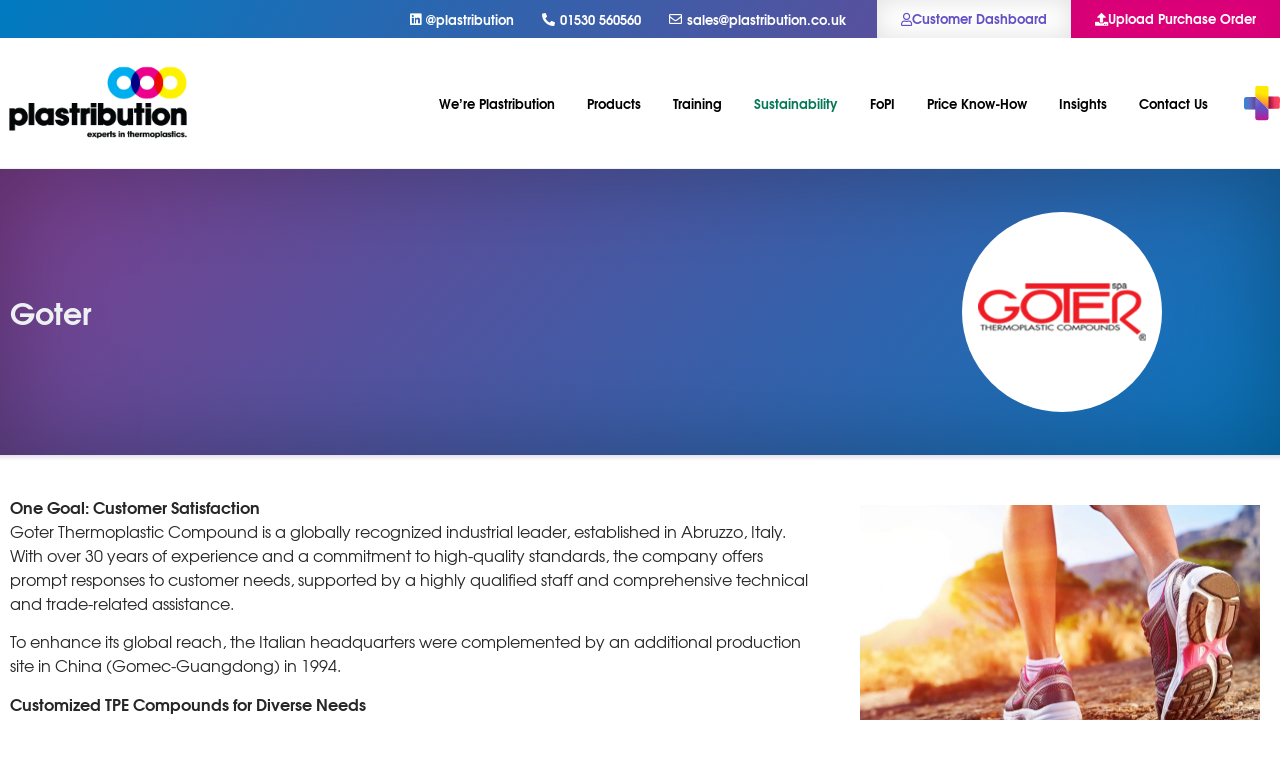

--- FILE ---
content_type: text/html; charset=UTF-8
request_url: https://www.plastribution.co.uk/goter/
body_size: 28216
content:
<!doctype html>
<html lang="en-GB">
<head><meta charset="UTF-8"><script>if(navigator.userAgent.match(/MSIE|Internet Explorer/i)||navigator.userAgent.match(/Trident\/7\..*?rv:11/i)){var href=document.location.href;if(!href.match(/[?&]nowprocket/)){if(href.indexOf("?")==-1){if(href.indexOf("#")==-1){document.location.href=href+"?nowprocket=1"}else{document.location.href=href.replace("#","?nowprocket=1#")}}else{if(href.indexOf("#")==-1){document.location.href=href+"&nowprocket=1"}else{document.location.href=href.replace("#","&nowprocket=1#")}}}}</script><script>(()=>{class RocketLazyLoadScripts{constructor(){this.v="2.0.2",this.userEvents=["keydown","keyup","mousedown","mouseup","mousemove","mouseover","mouseenter","mouseout","mouseleave","touchmove","touchstart","touchend","touchcancel","wheel","click","dblclick","input","visibilitychange"],this.attributeEvents=["onblur","onclick","oncontextmenu","ondblclick","onfocus","onmousedown","onmouseenter","onmouseleave","onmousemove","onmouseout","onmouseover","onmouseup","onmousewheel","onscroll","onsubmit"]}async t(){this.i(),this.o(),/iP(ad|hone)/.test(navigator.userAgent)&&this.h(),this.u(),this.l(this),this.m(),this.k(this),this.p(this),this._(),await Promise.all([this.R(),this.L()]),this.lastBreath=Date.now(),this.S(this),this.P(),this.D(),this.O(),this.M(),await this.C(this.delayedScripts.normal),await this.C(this.delayedScripts.defer),await this.C(this.delayedScripts.async),this.T("domReady"),await this.F(),await this.j(),await this.I(),this.T("windowLoad"),await this.A(),window.dispatchEvent(new Event("rocket-allScriptsLoaded")),this.everythingLoaded=!0,this.lastTouchEnd&&await new Promise((t=>setTimeout(t,500-Date.now()+this.lastTouchEnd))),this.H(),this.T("all"),this.U(),this.W()}i(){this.CSPIssue=sessionStorage.getItem("rocketCSPIssue"),document.addEventListener("securitypolicyviolation",(t=>{this.CSPIssue||"script-src-elem"!==t.violatedDirective||"data"!==t.blockedURI||(this.CSPIssue=!0,sessionStorage.setItem("rocketCSPIssue",!0))}),{isRocket:!0})}o(){window.addEventListener("pageshow",(t=>{this.persisted=t.persisted,this.realWindowLoadedFired=!0}),{isRocket:!0}),window.addEventListener("pagehide",(()=>{this.onFirstUserAction=null}),{isRocket:!0})}h(){let t;function e(e){t=e}window.addEventListener("touchstart",e,{isRocket:!0}),window.addEventListener("touchend",(function i(o){Math.abs(o.changedTouches[0].pageX-t.changedTouches[0].pageX)<10&&Math.abs(o.changedTouches[0].pageY-t.changedTouches[0].pageY)<10&&o.timeStamp-t.timeStamp<200&&(o.target.dispatchEvent(new PointerEvent("click",{target:o.target,bubbles:!0,cancelable:!0})),event.preventDefault(),window.removeEventListener("touchstart",e,{isRocket:!0}),window.removeEventListener("touchend",i,{isRocket:!0}))}),{isRocket:!0})}q(t){this.userActionTriggered||("mousemove"!==t.type||this.firstMousemoveIgnored?"keyup"===t.type||"mouseover"===t.type||"mouseout"===t.type||(this.userActionTriggered=!0,this.onFirstUserAction&&this.onFirstUserAction()):this.firstMousemoveIgnored=!0),"click"===t.type&&t.preventDefault(),this.savedUserEvents.length>0&&(t.stopPropagation(),t.stopImmediatePropagation()),"touchstart"===this.lastEvent&&"touchend"===t.type&&(this.lastTouchEnd=Date.now()),"click"===t.type&&(this.lastTouchEnd=0),this.lastEvent=t.type,this.savedUserEvents.push(t)}u(){this.savedUserEvents=[],this.userEventHandler=this.q.bind(this),this.userEvents.forEach((t=>window.addEventListener(t,this.userEventHandler,{passive:!1,isRocket:!0})))}U(){this.userEvents.forEach((t=>window.removeEventListener(t,this.userEventHandler,{passive:!1,isRocket:!0}))),this.savedUserEvents.forEach((t=>{t.target.dispatchEvent(new window[t.constructor.name](t.type,t))}))}m(){this.eventsMutationObserver=new MutationObserver((t=>{const e="return false";for(const i of t){if("attributes"===i.type){const t=i.target.getAttribute(i.attributeName);t&&t!==e&&(i.target.setAttribute("data-rocket-"+i.attributeName,t),i.target.setAttribute(i.attributeName,e))}"childList"===i.type&&i.addedNodes.forEach((t=>{if(t.nodeType===Node.ELEMENT_NODE)for(const i of t.attributes)this.attributeEvents.includes(i.name)&&i.value&&""!==i.value&&(t.setAttribute("data-rocket-"+i.name,i.value),t.setAttribute(i.name,e))}))}})),this.eventsMutationObserver.observe(document,{subtree:!0,childList:!0,attributeFilter:this.attributeEvents})}H(){this.eventsMutationObserver.disconnect(),this.attributeEvents.forEach((t=>{document.querySelectorAll("[data-rocket-"+t+"]").forEach((e=>{e.setAttribute(t,e.getAttribute("data-rocket-"+t)),e.removeAttribute("data-rocket-"+t)}))}))}k(t){Object.defineProperty(HTMLElement.prototype,"onclick",{get(){return this.rocketonclick},set(e){this.rocketonclick=e,this.setAttribute(t.everythingLoaded?"onclick":"data-rocket-onclick","this.rocketonclick(event)")}})}S(t){function e(e,i){let o=e[i];e[i]=null,Object.defineProperty(e,i,{get:()=>o,set(s){t.everythingLoaded?o=s:e["rocket"+i]=o=s}})}e(document,"onreadystatechange"),e(window,"onload"),e(window,"onpageshow");try{Object.defineProperty(document,"readyState",{get:()=>t.rocketReadyState,set(e){t.rocketReadyState=e},configurable:!0}),document.readyState="loading"}catch(t){console.log("WPRocket DJE readyState conflict, bypassing")}}l(t){this.originalAddEventListener=EventTarget.prototype.addEventListener,this.originalRemoveEventListener=EventTarget.prototype.removeEventListener,this.savedEventListeners=[],EventTarget.prototype.addEventListener=function(e,i,o){o&&o.isRocket||!t.B(e,this)&&!t.userEvents.includes(e)||t.B(e,this)&&!t.userActionTriggered||e.startsWith("rocket-")?t.originalAddEventListener.call(this,e,i,o):t.savedEventListeners.push({target:this,remove:!1,type:e,func:i,options:o})},EventTarget.prototype.removeEventListener=function(e,i,o){o&&o.isRocket||!t.B(e,this)&&!t.userEvents.includes(e)||t.B(e,this)&&!t.userActionTriggered||e.startsWith("rocket-")?t.originalRemoveEventListener.call(this,e,i,o):t.savedEventListeners.push({target:this,remove:!0,type:e,func:i,options:o})}}T(t){"all"===t&&(EventTarget.prototype.addEventListener=this.originalAddEventListener,EventTarget.prototype.removeEventListener=this.originalRemoveEventListener),this.savedEventListeners=this.savedEventListeners.filter((e=>{let i=e.type,o=e.target||window;return"domReady"===t&&"DOMContentLoaded"!==i&&"readystatechange"!==i||("windowLoad"===t&&"load"!==i&&"readystatechange"!==i&&"pageshow"!==i||(this.B(i,o)&&(i="rocket-"+i),e.remove?o.removeEventListener(i,e.func,e.options):o.addEventListener(i,e.func,e.options),!1))}))}p(t){let e;function i(e){return t.everythingLoaded?e:e.split(" ").map((t=>"load"===t||t.startsWith("load.")?"rocket-jquery-load":t)).join(" ")}function o(o){function s(e){const s=o.fn[e];o.fn[e]=o.fn.init.prototype[e]=function(){return this[0]===window&&t.userActionTriggered&&("string"==typeof arguments[0]||arguments[0]instanceof String?arguments[0]=i(arguments[0]):"object"==typeof arguments[0]&&Object.keys(arguments[0]).forEach((t=>{const e=arguments[0][t];delete arguments[0][t],arguments[0][i(t)]=e}))),s.apply(this,arguments),this}}if(o&&o.fn&&!t.allJQueries.includes(o)){const e={DOMContentLoaded:[],"rocket-DOMContentLoaded":[]};for(const t in e)document.addEventListener(t,(()=>{e[t].forEach((t=>t()))}),{isRocket:!0});o.fn.ready=o.fn.init.prototype.ready=function(i){function s(){parseInt(o.fn.jquery)>2?setTimeout((()=>i.bind(document)(o))):i.bind(document)(o)}return t.realDomReadyFired?!t.userActionTriggered||t.fauxDomReadyFired?s():e["rocket-DOMContentLoaded"].push(s):e.DOMContentLoaded.push(s),o([])},s("on"),s("one"),s("off"),t.allJQueries.push(o)}e=o}t.allJQueries=[],o(window.jQuery),Object.defineProperty(window,"jQuery",{get:()=>e,set(t){o(t)}})}P(){const t=new Map;document.write=document.writeln=function(e){const i=document.currentScript,o=document.createRange(),s=i.parentElement;let n=t.get(i);void 0===n&&(n=i.nextSibling,t.set(i,n));const a=document.createDocumentFragment();o.setStart(a,0),a.appendChild(o.createContextualFragment(e)),s.insertBefore(a,n)}}async R(){return new Promise((t=>{this.userActionTriggered?t():this.onFirstUserAction=t}))}async L(){return new Promise((t=>{document.addEventListener("DOMContentLoaded",(()=>{this.realDomReadyFired=!0,t()}),{isRocket:!0})}))}async I(){return this.realWindowLoadedFired?Promise.resolve():new Promise((t=>{window.addEventListener("load",t,{isRocket:!0})}))}M(){this.pendingScripts=[];this.scriptsMutationObserver=new MutationObserver((t=>{for(const e of t)e.addedNodes.forEach((t=>{"SCRIPT"!==t.tagName||t.noModule||t.isWPRocket||this.pendingScripts.push({script:t,promise:new Promise((e=>{const i=()=>{const i=this.pendingScripts.findIndex((e=>e.script===t));i>=0&&this.pendingScripts.splice(i,1),e()};t.addEventListener("load",i,{isRocket:!0}),t.addEventListener("error",i,{isRocket:!0}),setTimeout(i,1e3)}))})}))})),this.scriptsMutationObserver.observe(document,{childList:!0,subtree:!0})}async j(){await this.J(),this.pendingScripts.length?(await this.pendingScripts[0].promise,await this.j()):this.scriptsMutationObserver.disconnect()}D(){this.delayedScripts={normal:[],async:[],defer:[]},document.querySelectorAll("script[type$=rocketlazyloadscript]").forEach((t=>{t.hasAttribute("data-rocket-src")?t.hasAttribute("async")&&!1!==t.async?this.delayedScripts.async.push(t):t.hasAttribute("defer")&&!1!==t.defer||"module"===t.getAttribute("data-rocket-type")?this.delayedScripts.defer.push(t):this.delayedScripts.normal.push(t):this.delayedScripts.normal.push(t)}))}async _(){await this.L();let t=[];document.querySelectorAll("script[type$=rocketlazyloadscript][data-rocket-src]").forEach((e=>{let i=e.getAttribute("data-rocket-src");if(i&&!i.startsWith("data:")){i.startsWith("//")&&(i=location.protocol+i);try{const o=new URL(i).origin;o!==location.origin&&t.push({src:o,crossOrigin:e.crossOrigin||"module"===e.getAttribute("data-rocket-type")})}catch(t){}}})),t=[...new Map(t.map((t=>[JSON.stringify(t),t]))).values()],this.N(t,"preconnect")}async $(t){if(await this.G(),!0!==t.noModule||!("noModule"in HTMLScriptElement.prototype))return new Promise((e=>{let i;function o(){(i||t).setAttribute("data-rocket-status","executed"),e()}try{if(navigator.userAgent.includes("Firefox/")||""===navigator.vendor||this.CSPIssue)i=document.createElement("script"),[...t.attributes].forEach((t=>{let e=t.nodeName;"type"!==e&&("data-rocket-type"===e&&(e="type"),"data-rocket-src"===e&&(e="src"),i.setAttribute(e,t.nodeValue))})),t.text&&(i.text=t.text),t.nonce&&(i.nonce=t.nonce),i.hasAttribute("src")?(i.addEventListener("load",o,{isRocket:!0}),i.addEventListener("error",(()=>{i.setAttribute("data-rocket-status","failed-network"),e()}),{isRocket:!0}),setTimeout((()=>{i.isConnected||e()}),1)):(i.text=t.text,o()),i.isWPRocket=!0,t.parentNode.replaceChild(i,t);else{const i=t.getAttribute("data-rocket-type"),s=t.getAttribute("data-rocket-src");i?(t.type=i,t.removeAttribute("data-rocket-type")):t.removeAttribute("type"),t.addEventListener("load",o,{isRocket:!0}),t.addEventListener("error",(i=>{this.CSPIssue&&i.target.src.startsWith("data:")?(console.log("WPRocket: CSP fallback activated"),t.removeAttribute("src"),this.$(t).then(e)):(t.setAttribute("data-rocket-status","failed-network"),e())}),{isRocket:!0}),s?(t.fetchPriority="high",t.removeAttribute("data-rocket-src"),t.src=s):t.src="data:text/javascript;base64,"+window.btoa(unescape(encodeURIComponent(t.text)))}}catch(i){t.setAttribute("data-rocket-status","failed-transform"),e()}}));t.setAttribute("data-rocket-status","skipped")}async C(t){const e=t.shift();return e?(e.isConnected&&await this.$(e),this.C(t)):Promise.resolve()}O(){this.N([...this.delayedScripts.normal,...this.delayedScripts.defer,...this.delayedScripts.async],"preload")}N(t,e){this.trash=this.trash||[];let i=!0;var o=document.createDocumentFragment();t.forEach((t=>{const s=t.getAttribute&&t.getAttribute("data-rocket-src")||t.src;if(s&&!s.startsWith("data:")){const n=document.createElement("link");n.href=s,n.rel=e,"preconnect"!==e&&(n.as="script",n.fetchPriority=i?"high":"low"),t.getAttribute&&"module"===t.getAttribute("data-rocket-type")&&(n.crossOrigin=!0),t.crossOrigin&&(n.crossOrigin=t.crossOrigin),t.integrity&&(n.integrity=t.integrity),t.nonce&&(n.nonce=t.nonce),o.appendChild(n),this.trash.push(n),i=!1}})),document.head.appendChild(o)}W(){this.trash.forEach((t=>t.remove()))}async F(){try{document.readyState="interactive"}catch(t){}this.fauxDomReadyFired=!0;try{await this.G(),document.dispatchEvent(new Event("rocket-readystatechange")),await this.G(),document.rocketonreadystatechange&&document.rocketonreadystatechange(),await this.G(),document.dispatchEvent(new Event("rocket-DOMContentLoaded")),await this.G(),window.dispatchEvent(new Event("rocket-DOMContentLoaded"))}catch(t){console.error(t)}}async A(){try{document.readyState="complete"}catch(t){}try{await this.G(),document.dispatchEvent(new Event("rocket-readystatechange")),await this.G(),document.rocketonreadystatechange&&document.rocketonreadystatechange(),await this.G(),window.dispatchEvent(new Event("rocket-load")),await this.G(),window.rocketonload&&window.rocketonload(),await this.G(),this.allJQueries.forEach((t=>t(window).trigger("rocket-jquery-load"))),await this.G();const t=new Event("rocket-pageshow");t.persisted=this.persisted,window.dispatchEvent(t),await this.G(),window.rocketonpageshow&&window.rocketonpageshow({persisted:this.persisted})}catch(t){console.error(t)}}async G(){Date.now()-this.lastBreath>45&&(await this.J(),this.lastBreath=Date.now())}async J(){return document.hidden?new Promise((t=>setTimeout(t))):new Promise((t=>requestAnimationFrame(t)))}B(t,e){return e===document&&"readystatechange"===t||(e===document&&"DOMContentLoaded"===t||(e===window&&"DOMContentLoaded"===t||(e===window&&"load"===t||e===window&&"pageshow"===t)))}static run(){(new RocketLazyLoadScripts).t()}}RocketLazyLoadScripts.run()})();</script>
    <meta name="theme-color" content="#4B4B4B" >
	
		<meta name="viewport" content="width=device-width, initial-scale=1">
	<link rel="profile" href="https://gmpg.org/xfn/11">
	<script type="rocketlazyloadscript">!function(e,c){e[c]=e[c]+(e[c]&&" ")+"quform-js"}(document.documentElement,"className");</script><meta name='robots' content='index, follow, max-image-preview:large, max-snippet:-1, max-video-preview:-1' />
	<style>img:is([sizes="auto" i], [sizes^="auto," i]) { contain-intrinsic-size: 3000px 1500px }</style>
	
	<!-- This site is optimized with the Yoast SEO plugin v19.3 - https://yoast.com/wordpress/plugins/seo/ -->
	<title>Goter - Plastribution</title>
	<link rel="canonical" href="https://www.plastribution.co.uk/goter/" />
	<meta property="og:locale" content="en_GB" />
	<meta property="og:type" content="article" />
	<meta property="og:title" content="Goter - Plastribution" />
	<meta property="og:description" content="One Goal: Customer SatisfactionGoter Thermoplastic Compound is a globally recognized industrial leader, established in Abruzzo, Italy. With over 30 years of experience and a commitment to high-quality standards, the company offers prompt responses to customer needs, supported by a highly qualified staff and comprehensive technical and trade-related assistance. To enhance its global reach, the Italian [&hellip;]" />
	<meta property="og:url" content="https://www.plastribution.co.uk/goter/" />
	<meta property="og:site_name" content="Plastribution" />
	<meta property="article:published_time" content="2022-06-22T11:17:45+00:00" />
	<meta property="article:modified_time" content="2024-12-11T11:14:21+00:00" />
	<meta property="og:image" content="https://www.plastribution.co.uk/wp-content/uploads/2022/06/goter1.png" />
	<meta property="og:image:width" content="378" />
	<meta property="og:image:height" content="378" />
	<meta property="og:image:type" content="image/png" />
	<meta name="author" content="PLB Admin" />
	<meta name="twitter:card" content="summary_large_image" />
	<meta name="twitter:label1" content="Written by" />
	<meta name="twitter:data1" content="PLB Admin" />
	<meta name="twitter:label2" content="Estimated reading time" />
	<meta name="twitter:data2" content="1 minute" />
	<script type="application/ld+json" class="yoast-schema-graph">{"@context":"https://schema.org","@graph":[{"@type":"WebSite","@id":"https://www.plastribution.co.uk/#website","url":"https://www.plastribution.co.uk/","name":"Plastribution","description":"The UK’s leading plastics raw materials distributor","potentialAction":[{"@type":"SearchAction","target":{"@type":"EntryPoint","urlTemplate":"https://www.plastribution.co.uk/?s={search_term_string}"},"query-input":"required name=search_term_string"}],"inLanguage":"en-GB"},{"@type":"ImageObject","inLanguage":"en-GB","@id":"https://www.plastribution.co.uk/goter/#primaryimage","url":"https://www.plastribution.co.uk/wp-content/uploads/2022/06/goter1.png","contentUrl":"https://www.plastribution.co.uk/wp-content/uploads/2022/06/goter1.png","width":378,"height":378},{"@type":"WebPage","@id":"https://www.plastribution.co.uk/goter/","url":"https://www.plastribution.co.uk/goter/","name":"Goter - Plastribution","isPartOf":{"@id":"https://www.plastribution.co.uk/#website"},"primaryImageOfPage":{"@id":"https://www.plastribution.co.uk/goter/#primaryimage"},"datePublished":"2022-06-22T11:17:45+00:00","dateModified":"2024-12-11T11:14:21+00:00","author":{"@id":"https://www.plastribution.co.uk/#/schema/person/0d1ee27727e11f7527d2be92a6d4e995"},"breadcrumb":{"@id":"https://www.plastribution.co.uk/goter/#breadcrumb"},"inLanguage":"en-GB","potentialAction":[{"@type":"ReadAction","target":["https://www.plastribution.co.uk/goter/"]}]},{"@type":"BreadcrumbList","@id":"https://www.plastribution.co.uk/goter/#breadcrumb","itemListElement":[{"@type":"ListItem","position":1,"name":"Home","item":"https://www.plastribution.co.uk/"},{"@type":"ListItem","position":2,"name":"Goter"}]},{"@type":"Person","@id":"https://www.plastribution.co.uk/#/schema/person/0d1ee27727e11f7527d2be92a6d4e995","name":"PLB Admin","url":"https://www.plastribution.co.uk/author/plb-admin/"}]}</script>
	<!-- / Yoast SEO plugin. -->


<link rel='dns-prefetch' href='//cdnjs.cloudflare.com' />

<link rel="alternate" type="application/rss+xml" title="Plastribution &raquo; Feed" href="https://www.plastribution.co.uk/feed/" />
<link rel="alternate" type="application/rss+xml" title="Plastribution &raquo; Comments Feed" href="https://www.plastribution.co.uk/comments/feed/" />
<style id='cf-frontend-style-inline-css' type='text/css'>
@font-face {
	font-family: 'PLB Regular';
	font-style: normal;
	font-weight: 400;
	font-display: auto;
	src: url('https://www.plastribution.co.uk/wp-content/uploads/2020/04/texgyreadventor-regular-webfont.woff') format('woff'),
		url('https://www.plastribution.co.uk/wp-content/uploads/2020/04/texgyreadventor-regular-webfont.ttf') format('truetype'),
		url('https://www.plastribution.co.uk/wp-content/uploads/2020/04/texgyreadventor-regular-webfont.eot?#iefix') format('embedded-opentype'),
		url('https://www.plastribution.co.uk/wp-content/uploads/2020/04/texgyreadventor-regular.otf') format('OpenType');
}
@font-face {
	font-family: 'PLB Bold';
	font-style: normal;
	font-weight: 400;
	font-display: auto;
	src: url('https://www.plastribution.co.uk/wp-content/uploads/2020/04/texgyreadventor-bold-webfont.woff') format('woff'),
		url('https://www.plastribution.co.uk/wp-content/uploads/2020/04/texgyreadventor-bold-webfont.ttf') format('truetype'),
		url('https://www.plastribution.co.uk/wp-content/uploads/2020/04/texgyreadventor-bold-webfont.eot?#iefix') format('embedded-opentype'),
		url('https://www.plastribution.co.uk/wp-content/uploads/2020/04/texgyreadventor-bold.otf') format('OpenType');
}
</style>
<style id='wp-emoji-styles-inline-css' type='text/css'>

	img.wp-smiley, img.emoji {
		display: inline !important;
		border: none !important;
		box-shadow: none !important;
		height: 1em !important;
		width: 1em !important;
		margin: 0 0.07em !important;
		vertical-align: -0.1em !important;
		background: none !important;
		padding: 0 !important;
	}
</style>
<style id='classic-theme-styles-inline-css' type='text/css'>
/*! This file is auto-generated */
.wp-block-button__link{color:#fff;background-color:#32373c;border-radius:9999px;box-shadow:none;text-decoration:none;padding:calc(.667em + 2px) calc(1.333em + 2px);font-size:1.125em}.wp-block-file__button{background:#32373c;color:#fff;text-decoration:none}
</style>
<style id='global-styles-inline-css' type='text/css'>
:root{--wp--preset--aspect-ratio--square: 1;--wp--preset--aspect-ratio--4-3: 4/3;--wp--preset--aspect-ratio--3-4: 3/4;--wp--preset--aspect-ratio--3-2: 3/2;--wp--preset--aspect-ratio--2-3: 2/3;--wp--preset--aspect-ratio--16-9: 16/9;--wp--preset--aspect-ratio--9-16: 9/16;--wp--preset--color--black: #000000;--wp--preset--color--cyan-bluish-gray: #abb8c3;--wp--preset--color--white: #ffffff;--wp--preset--color--pale-pink: #f78da7;--wp--preset--color--vivid-red: #cf2e2e;--wp--preset--color--luminous-vivid-orange: #ff6900;--wp--preset--color--luminous-vivid-amber: #fcb900;--wp--preset--color--light-green-cyan: #7bdcb5;--wp--preset--color--vivid-green-cyan: #00d084;--wp--preset--color--pale-cyan-blue: #8ed1fc;--wp--preset--color--vivid-cyan-blue: #0693e3;--wp--preset--color--vivid-purple: #9b51e0;--wp--preset--gradient--vivid-cyan-blue-to-vivid-purple: linear-gradient(135deg,rgba(6,147,227,1) 0%,rgb(155,81,224) 100%);--wp--preset--gradient--light-green-cyan-to-vivid-green-cyan: linear-gradient(135deg,rgb(122,220,180) 0%,rgb(0,208,130) 100%);--wp--preset--gradient--luminous-vivid-amber-to-luminous-vivid-orange: linear-gradient(135deg,rgba(252,185,0,1) 0%,rgba(255,105,0,1) 100%);--wp--preset--gradient--luminous-vivid-orange-to-vivid-red: linear-gradient(135deg,rgba(255,105,0,1) 0%,rgb(207,46,46) 100%);--wp--preset--gradient--very-light-gray-to-cyan-bluish-gray: linear-gradient(135deg,rgb(238,238,238) 0%,rgb(169,184,195) 100%);--wp--preset--gradient--cool-to-warm-spectrum: linear-gradient(135deg,rgb(74,234,220) 0%,rgb(151,120,209) 20%,rgb(207,42,186) 40%,rgb(238,44,130) 60%,rgb(251,105,98) 80%,rgb(254,248,76) 100%);--wp--preset--gradient--blush-light-purple: linear-gradient(135deg,rgb(255,206,236) 0%,rgb(152,150,240) 100%);--wp--preset--gradient--blush-bordeaux: linear-gradient(135deg,rgb(254,205,165) 0%,rgb(254,45,45) 50%,rgb(107,0,62) 100%);--wp--preset--gradient--luminous-dusk: linear-gradient(135deg,rgb(255,203,112) 0%,rgb(199,81,192) 50%,rgb(65,88,208) 100%);--wp--preset--gradient--pale-ocean: linear-gradient(135deg,rgb(255,245,203) 0%,rgb(182,227,212) 50%,rgb(51,167,181) 100%);--wp--preset--gradient--electric-grass: linear-gradient(135deg,rgb(202,248,128) 0%,rgb(113,206,126) 100%);--wp--preset--gradient--midnight: linear-gradient(135deg,rgb(2,3,129) 0%,rgb(40,116,252) 100%);--wp--preset--font-size--small: 13px;--wp--preset--font-size--medium: 20px;--wp--preset--font-size--large: 36px;--wp--preset--font-size--x-large: 42px;--wp--preset--spacing--20: 0.44rem;--wp--preset--spacing--30: 0.67rem;--wp--preset--spacing--40: 1rem;--wp--preset--spacing--50: 1.5rem;--wp--preset--spacing--60: 2.25rem;--wp--preset--spacing--70: 3.38rem;--wp--preset--spacing--80: 5.06rem;--wp--preset--shadow--natural: 6px 6px 9px rgba(0, 0, 0, 0.2);--wp--preset--shadow--deep: 12px 12px 50px rgba(0, 0, 0, 0.4);--wp--preset--shadow--sharp: 6px 6px 0px rgba(0, 0, 0, 0.2);--wp--preset--shadow--outlined: 6px 6px 0px -3px rgba(255, 255, 255, 1), 6px 6px rgba(0, 0, 0, 1);--wp--preset--shadow--crisp: 6px 6px 0px rgba(0, 0, 0, 1);}:where(.is-layout-flex){gap: 0.5em;}:where(.is-layout-grid){gap: 0.5em;}body .is-layout-flex{display: flex;}.is-layout-flex{flex-wrap: wrap;align-items: center;}.is-layout-flex > :is(*, div){margin: 0;}body .is-layout-grid{display: grid;}.is-layout-grid > :is(*, div){margin: 0;}:where(.wp-block-columns.is-layout-flex){gap: 2em;}:where(.wp-block-columns.is-layout-grid){gap: 2em;}:where(.wp-block-post-template.is-layout-flex){gap: 1.25em;}:where(.wp-block-post-template.is-layout-grid){gap: 1.25em;}.has-black-color{color: var(--wp--preset--color--black) !important;}.has-cyan-bluish-gray-color{color: var(--wp--preset--color--cyan-bluish-gray) !important;}.has-white-color{color: var(--wp--preset--color--white) !important;}.has-pale-pink-color{color: var(--wp--preset--color--pale-pink) !important;}.has-vivid-red-color{color: var(--wp--preset--color--vivid-red) !important;}.has-luminous-vivid-orange-color{color: var(--wp--preset--color--luminous-vivid-orange) !important;}.has-luminous-vivid-amber-color{color: var(--wp--preset--color--luminous-vivid-amber) !important;}.has-light-green-cyan-color{color: var(--wp--preset--color--light-green-cyan) !important;}.has-vivid-green-cyan-color{color: var(--wp--preset--color--vivid-green-cyan) !important;}.has-pale-cyan-blue-color{color: var(--wp--preset--color--pale-cyan-blue) !important;}.has-vivid-cyan-blue-color{color: var(--wp--preset--color--vivid-cyan-blue) !important;}.has-vivid-purple-color{color: var(--wp--preset--color--vivid-purple) !important;}.has-black-background-color{background-color: var(--wp--preset--color--black) !important;}.has-cyan-bluish-gray-background-color{background-color: var(--wp--preset--color--cyan-bluish-gray) !important;}.has-white-background-color{background-color: var(--wp--preset--color--white) !important;}.has-pale-pink-background-color{background-color: var(--wp--preset--color--pale-pink) !important;}.has-vivid-red-background-color{background-color: var(--wp--preset--color--vivid-red) !important;}.has-luminous-vivid-orange-background-color{background-color: var(--wp--preset--color--luminous-vivid-orange) !important;}.has-luminous-vivid-amber-background-color{background-color: var(--wp--preset--color--luminous-vivid-amber) !important;}.has-light-green-cyan-background-color{background-color: var(--wp--preset--color--light-green-cyan) !important;}.has-vivid-green-cyan-background-color{background-color: var(--wp--preset--color--vivid-green-cyan) !important;}.has-pale-cyan-blue-background-color{background-color: var(--wp--preset--color--pale-cyan-blue) !important;}.has-vivid-cyan-blue-background-color{background-color: var(--wp--preset--color--vivid-cyan-blue) !important;}.has-vivid-purple-background-color{background-color: var(--wp--preset--color--vivid-purple) !important;}.has-black-border-color{border-color: var(--wp--preset--color--black) !important;}.has-cyan-bluish-gray-border-color{border-color: var(--wp--preset--color--cyan-bluish-gray) !important;}.has-white-border-color{border-color: var(--wp--preset--color--white) !important;}.has-pale-pink-border-color{border-color: var(--wp--preset--color--pale-pink) !important;}.has-vivid-red-border-color{border-color: var(--wp--preset--color--vivid-red) !important;}.has-luminous-vivid-orange-border-color{border-color: var(--wp--preset--color--luminous-vivid-orange) !important;}.has-luminous-vivid-amber-border-color{border-color: var(--wp--preset--color--luminous-vivid-amber) !important;}.has-light-green-cyan-border-color{border-color: var(--wp--preset--color--light-green-cyan) !important;}.has-vivid-green-cyan-border-color{border-color: var(--wp--preset--color--vivid-green-cyan) !important;}.has-pale-cyan-blue-border-color{border-color: var(--wp--preset--color--pale-cyan-blue) !important;}.has-vivid-cyan-blue-border-color{border-color: var(--wp--preset--color--vivid-cyan-blue) !important;}.has-vivid-purple-border-color{border-color: var(--wp--preset--color--vivid-purple) !important;}.has-vivid-cyan-blue-to-vivid-purple-gradient-background{background: var(--wp--preset--gradient--vivid-cyan-blue-to-vivid-purple) !important;}.has-light-green-cyan-to-vivid-green-cyan-gradient-background{background: var(--wp--preset--gradient--light-green-cyan-to-vivid-green-cyan) !important;}.has-luminous-vivid-amber-to-luminous-vivid-orange-gradient-background{background: var(--wp--preset--gradient--luminous-vivid-amber-to-luminous-vivid-orange) !important;}.has-luminous-vivid-orange-to-vivid-red-gradient-background{background: var(--wp--preset--gradient--luminous-vivid-orange-to-vivid-red) !important;}.has-very-light-gray-to-cyan-bluish-gray-gradient-background{background: var(--wp--preset--gradient--very-light-gray-to-cyan-bluish-gray) !important;}.has-cool-to-warm-spectrum-gradient-background{background: var(--wp--preset--gradient--cool-to-warm-spectrum) !important;}.has-blush-light-purple-gradient-background{background: var(--wp--preset--gradient--blush-light-purple) !important;}.has-blush-bordeaux-gradient-background{background: var(--wp--preset--gradient--blush-bordeaux) !important;}.has-luminous-dusk-gradient-background{background: var(--wp--preset--gradient--luminous-dusk) !important;}.has-pale-ocean-gradient-background{background: var(--wp--preset--gradient--pale-ocean) !important;}.has-electric-grass-gradient-background{background: var(--wp--preset--gradient--electric-grass) !important;}.has-midnight-gradient-background{background: var(--wp--preset--gradient--midnight) !important;}.has-small-font-size{font-size: var(--wp--preset--font-size--small) !important;}.has-medium-font-size{font-size: var(--wp--preset--font-size--medium) !important;}.has-large-font-size{font-size: var(--wp--preset--font-size--large) !important;}.has-x-large-font-size{font-size: var(--wp--preset--font-size--x-large) !important;}
:where(.wp-block-post-template.is-layout-flex){gap: 1.25em;}:where(.wp-block-post-template.is-layout-grid){gap: 1.25em;}
:where(.wp-block-columns.is-layout-flex){gap: 2em;}:where(.wp-block-columns.is-layout-grid){gap: 2em;}
:root :where(.wp-block-pullquote){font-size: 1.5em;line-height: 1.6;}
</style>
<link rel='stylesheet' id='super-rss-reader-css' href='https://www.plastribution.co.uk/wp-content/plugins/super-rss-reader/public/css/style.min.css?ver=5.1' type='text/css' media='all' />
<link data-minify="1" rel='stylesheet' id='quform-css' href='https://www.plastribution.co.uk/wp-content/cache/background-css/1/www.plastribution.co.uk/wp-content/cache/min/1/wp-content/plugins/quform/cache/quform.css?ver=1764686465&wpr_t=1769106199' type='text/css' media='all' />
<link rel='stylesheet' id='hello-elementor-css' href='https://www.plastribution.co.uk/wp-content/themes/hello-elementor/style.min.css?ver=2.5.0' type='text/css' media='all' />
<link rel='stylesheet' id='hello-elementor-theme-style-css' href='https://www.plastribution.co.uk/wp-content/themes/hello-elementor/theme.min.css?ver=2.5.0' type='text/css' media='all' />
<link rel='stylesheet' id='elementor-frontend-css' href='https://www.plastribution.co.uk/wp-content/uploads/elementor/css/custom-frontend.min.css?ver=1764686462' type='text/css' media='all' />
<link rel='stylesheet' id='elementor-post-6738-css' href='https://www.plastribution.co.uk/wp-content/uploads/elementor/css/post-6738.css?ver=1764686463' type='text/css' media='all' />
<link data-minify="1" rel='stylesheet' id='noUiSlider-css' href='https://www.plastribution.co.uk/wp-content/cache/min/1/ajax/libs/noUiSlider/10.1.0/nouislider.min.css?ver=1764686465' type='text/css' media='all' />
<link rel='stylesheet' id='widget-icon-list-css' href='https://www.plastribution.co.uk/wp-content/uploads/elementor/css/custom-widget-icon-list.min.css?ver=1764686462' type='text/css' media='all' />
<link rel='stylesheet' id='e-animation-pop-css' href='https://www.plastribution.co.uk/wp-content/plugins/elementor/assets/lib/animations/styles/e-animation-pop.min.css?ver=3.27.7' type='text/css' media='all' />
<link rel='stylesheet' id='widget-image-css' href='https://www.plastribution.co.uk/wp-content/plugins/elementor/assets/css/widget-image.min.css?ver=3.27.7' type='text/css' media='all' />
<link rel='stylesheet' id='widget-nav-menu-css' href='https://www.plastribution.co.uk/wp-content/uploads/elementor/css/custom-pro-widget-nav-menu.min.css?ver=1764686463' type='text/css' media='all' />
<link rel='stylesheet' id='e-animation-grow-css' href='https://www.plastribution.co.uk/wp-content/plugins/elementor/assets/lib/animations/styles/e-animation-grow.min.css?ver=3.27.7' type='text/css' media='all' />
<link rel='stylesheet' id='widget-spacer-css' href='https://www.plastribution.co.uk/wp-content/plugins/elementor/assets/css/widget-spacer.min.css?ver=3.27.7' type='text/css' media='all' />
<link rel='stylesheet' id='widget-text-editor-css' href='https://www.plastribution.co.uk/wp-content/plugins/elementor/assets/css/widget-text-editor.min.css?ver=3.27.7' type='text/css' media='all' />
<link rel='stylesheet' id='widget-social-icons-css' href='https://www.plastribution.co.uk/wp-content/plugins/elementor/assets/css/widget-social-icons.min.css?ver=3.27.7' type='text/css' media='all' />
<link rel='stylesheet' id='e-apple-webkit-css' href='https://www.plastribution.co.uk/wp-content/uploads/elementor/css/custom-apple-webkit.min.css?ver=1764686462' type='text/css' media='all' />
<link rel='stylesheet' id='widget-heading-css' href='https://www.plastribution.co.uk/wp-content/plugins/elementor/assets/css/widget-heading.min.css?ver=3.27.7' type='text/css' media='all' />
<link rel='stylesheet' id='e-animation-fadeIn-css' href='https://www.plastribution.co.uk/wp-content/plugins/elementor/assets/lib/animations/styles/fadeIn.min.css?ver=3.27.7' type='text/css' media='all' />
<link data-minify="1" rel='stylesheet' id='elementor-icons-css' href='https://www.plastribution.co.uk/wp-content/cache/min/1/wp-content/plugins/elementor/assets/lib/eicons/css/elementor-icons.min.css?ver=1764686465' type='text/css' media='all' />
<link rel='stylesheet' id='e-popup-style-css' href='https://www.plastribution.co.uk/wp-content/plugins/elementor-pro/assets/css/conditionals/popup.min.css?ver=3.25.2' type='text/css' media='all' />
<link rel='stylesheet' id='elementor-post-7484-css' href='https://www.plastribution.co.uk/wp-content/uploads/elementor/css/post-7484.css?ver=1764687872' type='text/css' media='all' />
<link rel='stylesheet' id='elementor-post-6746-css' href='https://www.plastribution.co.uk/wp-content/uploads/elementor/css/post-6746.css?ver=1767608533' type='text/css' media='all' />
<link rel='stylesheet' id='elementor-post-6750-css' href='https://www.plastribution.co.uk/wp-content/cache/background-css/1/www.plastribution.co.uk/wp-content/uploads/elementor/css/post-6750.css?ver=1764686464&wpr_t=1769106199' type='text/css' media='all' />
<link rel='stylesheet' id='elementor-post-6926-css' href='https://www.plastribution.co.uk/wp-content/uploads/elementor/css/post-6926.css?ver=1764687303' type='text/css' media='all' />
<link rel='stylesheet' id='elementor-post-6859-css' href='https://www.plastribution.co.uk/wp-content/uploads/elementor/css/post-6859.css?ver=1764686464' type='text/css' media='all' />
<link rel='stylesheet' id='elementor-icons-shared-0-css' href='https://www.plastribution.co.uk/wp-content/plugins/elementor/assets/lib/font-awesome/css/fontawesome.min.css?ver=5.15.3' type='text/css' media='all' />
<link data-minify="1" rel='stylesheet' id='elementor-icons-fa-solid-css' href='https://www.plastribution.co.uk/wp-content/cache/min/1/wp-content/plugins/elementor/assets/lib/font-awesome/css/solid.min.css?ver=1764686465' type='text/css' media='all' />
<link data-minify="1" rel='stylesheet' id='elementor-icons-fa-brands-css' href='https://www.plastribution.co.uk/wp-content/cache/min/1/wp-content/plugins/elementor/assets/lib/font-awesome/css/brands.min.css?ver=1764686465' type='text/css' media='all' />
<link data-minify="1" rel='stylesheet' id='elementor-icons-fa-regular-css' href='https://www.plastribution.co.uk/wp-content/cache/min/1/wp-content/plugins/elementor/assets/lib/font-awesome/css/regular.min.css?ver=1764686465' type='text/css' media='all' />
<script type="rocketlazyloadscript" data-rocket-type="text/javascript" data-rocket-src="https://www.plastribution.co.uk/wp-includes/js/jquery/jquery.min.js?ver=3.7.1" id="jquery-core-js" data-rocket-defer defer></script>
<script type="rocketlazyloadscript" data-rocket-type="text/javascript" data-rocket-src="https://www.plastribution.co.uk/wp-includes/js/jquery/jquery-migrate.min.js?ver=3.4.1" id="jquery-migrate-js" data-rocket-defer defer></script>
<script type="rocketlazyloadscript" data-rocket-type="text/javascript" data-rocket-src="https://www.plastribution.co.uk/wp-content/plugins/super-rss-reader/public/js/jquery.easy-ticker.min.js?ver=5.1" id="jquery-easy-ticker-js" data-rocket-defer defer></script>
<script type="rocketlazyloadscript" data-rocket-type="text/javascript" data-rocket-src="https://www.plastribution.co.uk/wp-content/plugins/super-rss-reader/public/js/script.min.js?ver=5.1" id="super-rss-reader-js" data-rocket-defer defer></script>
<link rel="https://api.w.org/" href="https://www.plastribution.co.uk/wp-json/" /><link rel="alternate" title="JSON" type="application/json" href="https://www.plastribution.co.uk/wp-json/wp/v2/posts/7484" /><link rel="EditURI" type="application/rsd+xml" title="RSD" href="https://www.plastribution.co.uk/xmlrpc.php?rsd" />
<link rel='shortlink' href='https://www.plastribution.co.uk/?p=7484' />
<link rel="alternate" title="oEmbed (JSON)" type="application/json+oembed" href="https://www.plastribution.co.uk/wp-json/oembed/1.0/embed?url=https%3A%2F%2Fwww.plastribution.co.uk%2Fgoter%2F" />
<link rel="alternate" title="oEmbed (XML)" type="text/xml+oembed" href="https://www.plastribution.co.uk/wp-json/oembed/1.0/embed?url=https%3A%2F%2Fwww.plastribution.co.uk%2Fgoter%2F&#038;format=xml" />
<!-- Analytics by WP Statistics v13.2.4.1 - https://wp-statistics.com/ -->
<script type="rocketlazyloadscript">var WP_Statistics_http = new XMLHttpRequest();WP_Statistics_http.open('GET', 'https://www.plastribution.co.uk/wp-json/wp-statistics/v2/hit?_=1769106198&_wpnonce=7b9fe852d8&wp_statistics_hit_rest=yes&browser=Chrome&platform=Windows&version=121.0.0.0&device=desktop&model=Unknown&referred=https%3A%2F%2Fwww.google.com%2F&ip=35.204.167.175&exclusion_match=no&exclusion_reason&ua=Mozilla%2F5.0+%28Windows+NT+10.0%3B+Win64%3B+x64%29+AppleWebKit%2F537.36+%28KHTML%2C+like+Gecko%29+Chrome%2F121.0.0.0+Safari%2F537.36&track_all=1&timestamp=1769106198&current_page_type=post&current_page_id=7484&search_query&page_uri=/goter/&user_id=0', true);WP_Statistics_http.setRequestHeader("Content-Type", "application/json;charset=UTF-8");WP_Statistics_http.send(null);</script>
<meta name="generator" content="Elementor 3.27.7; features: additional_custom_breakpoints, e_element_cache; settings: css_print_method-external, google_font-disabled, font_display-auto">
			<style>
				.e-con.e-parent:nth-of-type(n+4):not(.e-lazyloaded):not(.e-no-lazyload),
				.e-con.e-parent:nth-of-type(n+4):not(.e-lazyloaded):not(.e-no-lazyload) * {
					background-image: none !important;
				}
				@media screen and (max-height: 1024px) {
					.e-con.e-parent:nth-of-type(n+3):not(.e-lazyloaded):not(.e-no-lazyload),
					.e-con.e-parent:nth-of-type(n+3):not(.e-lazyloaded):not(.e-no-lazyload) * {
						background-image: none !important;
					}
				}
				@media screen and (max-height: 640px) {
					.e-con.e-parent:nth-of-type(n+2):not(.e-lazyloaded):not(.e-no-lazyload),
					.e-con.e-parent:nth-of-type(n+2):not(.e-lazyloaded):not(.e-no-lazyload) * {
						background-image: none !important;
					}
				}
			</style>
			<link rel="icon" href="https://www.plastribution.co.uk/wp-content/uploads/2020/12/cropped-preload-32x32.png" sizes="32x32" />
<link rel="icon" href="https://www.plastribution.co.uk/wp-content/uploads/2020/12/cropped-preload-192x192.png" sizes="192x192" />
<link rel="apple-touch-icon" href="https://www.plastribution.co.uk/wp-content/uploads/2020/12/cropped-preload-180x180.png" />
<meta name="msapplication-TileImage" content="https://www.plastribution.co.uk/wp-content/uploads/2020/12/cropped-preload-270x270.png" />
		<style type="text/css" id="wp-custom-css">
			body {
	
	        overflow-x: hidden; 
	font-family:"PLB Regular", arial;
	width:100% !important;
				font-weight:normal !important;
}



.ubermenu-skin-grey-white.ubermenu-responsive-toggle {
    background: #FFF;
    color: #444444;
    font-size: 22px;
    text-transform: uppercase;
    font-weight: bold;
}

.ubermenu-main .ubermenu-submenu.ubermenu-submenu-drop {
    background-color: #ffffff !important;
	background-image: linear-gradient(180deg, #f2f2f2 0%, #ffffff 100%);
    border: 1px solid #f5f5f5;
	border-radius:7px;
	margin-top:20px !important;
}

b {
	font-weight:normal;
								font-family:"PLB Bold", "Open Sans";
}

body::-webkit-scrollbar {
  width: 12px;               /* width of the entire scrollbar */
}

body::-webkit-scrollbar-track {
  background: #4B4B4B;        /* color of the tracking area */
}

body::-webkit-scrollbar-thumb {
  background-color: #00AEEF;    /* color of the scroll thumb */
  border-radius: 3px;       /* roundness of the scroll thumb */
}

.eg-plastributionhome_02-element-32 {
		font-family:"PLB Bold", "Open Sans", arial !important;
	color:#555 !important;
}

#resourceLinks {
		font-family:"PLB Bold", "Open Sans" !important;
}


.mk-single-content {
		font-family:"PLB Regular", "Open Sans", arial;

}

strong {
	font-family:"PLB Bold", "Open Sans" !important;
		font-weight:normal;
	
}


h1 {

	font-family:"PLB Bold", "Open Sans" !important;
		font-weight:normal !important;
}


h2 {

	font-family:"PLB Bold", "Open Sans" !important;
		font-weight:normal !important;
}


h3 {

	font-family:"PLB bold", "Open Sans" !important;
			font-weight:normal !important;
}


h4 {

	font-family:"PLB Bold", "Open Sans" !important;
			font-weight:normal !important;

}


h5 {

	font-family:"PLB Bold", "Open Sans" !important;
			font-weight:normal !important;

}

.menu-item-link {
	font-size:14.2px !important;
	font-family:"PLB Bold" !important;
	
}

h6 {

	font-family:"PLB Bold", "Open Sans" !important;
			font-weight:normal !important;

}

.the-title {
	color: #ffffff !important;
	font-size: 36px !important;


}
.mk-blog-grid-item .the-title a {
    letter-spacing: 0px;
    font-size: 18px !important;
	color: #444 !important;
    text-transform: none;
}

.mk-love-this svg {
    height: 16px;
    fill: #777;
    vertical-align: middle;
}

.mk-readmore {
	font-family: "PLB Bold"
}

.mk-love-count {
	font-family: "PLB Bold";
		valign:center;
	
}

.eg-insights-element-31 {
	
	font-family:"PLB Bold", "Open Sans" !important;
	font-size:14px !important;
	background-color:#372872 !important;
	color:#fff !important;
	/*
	border-right:solid 5px #EB008B !important;
*/
}

.esg-filterbutton {
	
		
	font-family:"PLB Bold", "Open Sans" !important;
	font-size:14px !important;
	color:#444!important;
}

.hovered {
	
		
	font-family:"PLB Bold", "Open Sans" !important;
	font-size:14px !important;
	background:#EB008B !important;
	color:#fff !important;
}

.mk-toolbar-holder {
		font-family:"PLB Bold", "Open Sans" !important;
}

.header-toolbar-contact {
	color:#444 !important;
	
}


#top-bar-1 {
	height:30px;
	border-bottom:solid 1px #ddd;
}

.ctf-author-box-link {
		font-family:"PLB Bold", "Open Sans" !important;
}

.ctf-tweet-text {
	font-size:90% !important;
	color:#666;
}

.gusta-nav ul li a  {
	font-size:11px !important;
	color:#666 !important;
}

.gusta-nav ul li a:hover  {
	font-size:11px !important;
	color:#666 !important;
	background:#f3f3f3;
}

.vc_btn3 {
			font-family:"PLB Bold", "Open Sans" !important;
	vertical-align:center !important;
	font-size:16px !important;
	
}

.vc_btn3-icon {
	padding-top:6px !important;
		padding-bottom:6px !important;
}

.gusta-nav>ul li.current-menu-item>a, .gusta-nav>ul li.current_page_item {
	background:#eee !important;
	
}

#sub-foot-1 {
    padding-top: 10px !Important;
		border-bottom: solid 1px #D8D8D8;
}

.copyright-1 {
				font-family:"PLB Bold", "Open Sans";

}

.header-toolbar-contact {
					font-family:"PLB Bold", "Open Sans";
}

.vc_btn3.vc_btn3-color-juicy-pink, .vc_btn3.vc_btn3-color-juicy-pink.vc_btn3-style-flat {
    color: #fff;
    background-color: #EC038C !important;
}


.quform-input-27_31 {
	padding:30px !Important;
	background:#000;
	background-image: linear-gradient(180deg, #EC008C 34%, #C00072 100%);
	border-radius:7px;
	box-shadow: 0px 0px 10px 0px rgb(0 0 0 / 20%);
	
}

.quform-upload-dropzone-text {
	font-size:15px;
						font-family:"PLB Bold", "Open Sans";
}

.noUi-connect {
    background: #247EDF;
    border-radius: 4px;
    box-shadow: inset 0 0 0px rgb(51 51 51 / 45%);
    -webkit-transition: background 450ms;
    transition: background 450ms;
}

.noUi-tooltip {
	top:30px !important;
	border:0;
							font-family:"PLB Bold", "Open Sans";
	font-size:13px;
}

.eg-plastributionhome_02-element-31 {
	font-weight:normal !Important;
}

.ubermenu-responsive-toggle {

	z-index:999;
}

.wprss-feed-meta {
	visibility:hidden;
	height:20px;
	overflow:hidden;
	font-size:2px;
	
	
}


		</style>
		<noscript><style id="rocket-lazyload-nojs-css">.rll-youtube-player, [data-lazy-src]{display:none !important;}</style></noscript><style id="wpr-lazyload-bg-container"></style><style id="wpr-lazyload-bg-exclusion"></style>
<noscript>
<style id="wpr-lazyload-bg-nostyle">#fancybox-loading div{--wpr-bg-4cc3783b-5e11-44cd-866b-0972a55cd538: url('https://www.plastribution.co.uk/wp-content/plugins/quform/images/fancybox/fancybox_loading.gif');}#fancybox-loading div{--wpr-bg-7afd3aaa-0cae-482f-91e6-787bcf41d508: url('https://www.plastribution.co.uk/wp-content/plugins/quform/images/fancybox/fancybox_loading@2x.gif');}.fancybox-nav{--wpr-bg-deb626e0-c4b6-49ed-941a-e7a0ec3b073f: url('https://www.plastribution.co.uk/wp-content/plugins/quform/images/fancybox/blank.gif');}.fancybox-overlay{--wpr-bg-bbeb75fd-4043-4e77-8f5c-9a838461b446: url('https://www.plastribution.co.uk/wp-content/plugins/quform/images/fancybox/fancybox_overlay.png');}#fancybox-loading,.fancybox-close,.fancybox-next span,.fancybox-prev span{--wpr-bg-5fe20dc8-a194-4ad9-868d-a0d27c2b3f9d: url('https://www.plastribution.co.uk/wp-content/plugins/quform/images/fancybox/fancybox_sprite.png');}#fancybox-loading,.fancybox-close,.fancybox-next span,.fancybox-prev span{--wpr-bg-2acd2d8a-82bd-4b61-a4e6-65f1a75b9fe3: url('https://www.plastribution.co.uk/wp-content/plugins/quform/images/fancybox/fancybox_sprite@2x.png');}.elementor-6750 .elementor-element.elementor-element-f7324cf:not(.elementor-motion-effects-element-type-background), .elementor-6750 .elementor-element.elementor-element-f7324cf > .elementor-motion-effects-container > .elementor-motion-effects-layer{--wpr-bg-77c644d2-1726-4f50-ae2f-c3db96e5e25b: url('https://plb.ltd/wp-content/uploads/2021/03/thermo-bg.svg');}</style>
</noscript>
<script type="application/javascript">const rocket_pairs = [{"selector":"#fancybox-loading div","style":"#fancybox-loading div{--wpr-bg-4cc3783b-5e11-44cd-866b-0972a55cd538: url('https:\/\/www.plastribution.co.uk\/wp-content\/plugins\/quform\/images\/fancybox\/fancybox_loading.gif');}","hash":"4cc3783b-5e11-44cd-866b-0972a55cd538","url":"https:\/\/www.plastribution.co.uk\/wp-content\/plugins\/quform\/images\/fancybox\/fancybox_loading.gif"},{"selector":"#fancybox-loading div","style":"#fancybox-loading div{--wpr-bg-7afd3aaa-0cae-482f-91e6-787bcf41d508: url('https:\/\/www.plastribution.co.uk\/wp-content\/plugins\/quform\/images\/fancybox\/fancybox_loading@2x.gif');}","hash":"7afd3aaa-0cae-482f-91e6-787bcf41d508","url":"https:\/\/www.plastribution.co.uk\/wp-content\/plugins\/quform\/images\/fancybox\/fancybox_loading@2x.gif"},{"selector":".fancybox-nav","style":".fancybox-nav{--wpr-bg-deb626e0-c4b6-49ed-941a-e7a0ec3b073f: url('https:\/\/www.plastribution.co.uk\/wp-content\/plugins\/quform\/images\/fancybox\/blank.gif');}","hash":"deb626e0-c4b6-49ed-941a-e7a0ec3b073f","url":"https:\/\/www.plastribution.co.uk\/wp-content\/plugins\/quform\/images\/fancybox\/blank.gif"},{"selector":".fancybox-overlay","style":".fancybox-overlay{--wpr-bg-bbeb75fd-4043-4e77-8f5c-9a838461b446: url('https:\/\/www.plastribution.co.uk\/wp-content\/plugins\/quform\/images\/fancybox\/fancybox_overlay.png');}","hash":"bbeb75fd-4043-4e77-8f5c-9a838461b446","url":"https:\/\/www.plastribution.co.uk\/wp-content\/plugins\/quform\/images\/fancybox\/fancybox_overlay.png"},{"selector":"#fancybox-loading,.fancybox-close,.fancybox-next span,.fancybox-prev span","style":"#fancybox-loading,.fancybox-close,.fancybox-next span,.fancybox-prev span{--wpr-bg-5fe20dc8-a194-4ad9-868d-a0d27c2b3f9d: url('https:\/\/www.plastribution.co.uk\/wp-content\/plugins\/quform\/images\/fancybox\/fancybox_sprite.png');}","hash":"5fe20dc8-a194-4ad9-868d-a0d27c2b3f9d","url":"https:\/\/www.plastribution.co.uk\/wp-content\/plugins\/quform\/images\/fancybox\/fancybox_sprite.png"},{"selector":"#fancybox-loading,.fancybox-close,.fancybox-next span,.fancybox-prev span","style":"#fancybox-loading,.fancybox-close,.fancybox-next span,.fancybox-prev span{--wpr-bg-2acd2d8a-82bd-4b61-a4e6-65f1a75b9fe3: url('https:\/\/www.plastribution.co.uk\/wp-content\/plugins\/quform\/images\/fancybox\/fancybox_sprite@2x.png');}","hash":"2acd2d8a-82bd-4b61-a4e6-65f1a75b9fe3","url":"https:\/\/www.plastribution.co.uk\/wp-content\/plugins\/quform\/images\/fancybox\/fancybox_sprite@2x.png"},{"selector":".elementor-6750 .elementor-element.elementor-element-f7324cf:not(.elementor-motion-effects-element-type-background), .elementor-6750 .elementor-element.elementor-element-f7324cf > .elementor-motion-effects-container > .elementor-motion-effects-layer","style":".elementor-6750 .elementor-element.elementor-element-f7324cf:not(.elementor-motion-effects-element-type-background), .elementor-6750 .elementor-element.elementor-element-f7324cf > .elementor-motion-effects-container > .elementor-motion-effects-layer{--wpr-bg-77c644d2-1726-4f50-ae2f-c3db96e5e25b: url('https:\/\/plb.ltd\/wp-content\/uploads\/2021\/03\/thermo-bg.svg');}","hash":"77c644d2-1726-4f50-ae2f-c3db96e5e25b","url":"https:\/\/plb.ltd\/wp-content\/uploads\/2021\/03\/thermo-bg.svg"}]; const rocket_excluded_pairs = [];</script><meta name="generator" content="WP Rocket 3.18.2" data-wpr-features="wpr_lazyload_css_bg_img wpr_delay_js wpr_defer_js wpr_lazyload_images wpr_lazyload_iframes wpr_image_dimensions wpr_minify_css wpr_preload_links wpr_desktop" /></head>
<body class="wp-singular post-template-default single single-post postid-7484 single-format-standard wp-theme-hello-elementor elementor-default elementor-kit-6738 elementor-page elementor-page-7484 elementor-page-6926">

		<div data-rocket-location-hash="a2d8e60227974554fdbf1b0652076a14" data-elementor-type="header" data-elementor-id="6746" class="elementor elementor-6746 elementor-location-header" data-elementor-post-type="elementor_library">
					<section class="elementor-section elementor-top-section elementor-element elementor-element-349c9c8 elementor-section-height-min-height elementor-section-boxed elementor-section-height-default elementor-section-items-middle" data-id="349c9c8" data-element_type="section" data-settings="{&quot;background_background&quot;:&quot;gradient&quot;}">
						<div data-rocket-location-hash="0b3376bad69c5a64f5d59c7096455786" class="elementor-container elementor-column-gap-no">
					<div class="elementor-column elementor-col-100 elementor-top-column elementor-element elementor-element-365fd0d" data-id="365fd0d" data-element_type="column">
			<div class="elementor-widget-wrap elementor-element-populated">
						<div class="elementor-element elementor-element-1757c19 elementor-icon-list--layout-inline elementor-list-item-link-inline elementor-align-right elementor-widget__width-auto elementor-widget elementor-widget-icon-list" data-id="1757c19" data-element_type="widget" data-widget_type="icon-list.default">
							<ul class="elementor-icon-list-items elementor-inline-items">
							<li class="elementor-icon-list-item elementor-inline-item">
											<a href="https://www.linkedin.com/company/506634" target="_blank">

												<span class="elementor-icon-list-icon">
							<i aria-hidden="true" class="fab fa-linkedin"></i>						</span>
										<span class="elementor-icon-list-text">@plastribution</span>
											</a>
									</li>
								<li class="elementor-icon-list-item elementor-inline-item">
											<a href="tel:+4401530560560">

												<span class="elementor-icon-list-icon">
							<i aria-hidden="true" class="fas fa-phone-alt"></i>						</span>
										<span class="elementor-icon-list-text">01530 560560</span>
											</a>
									</li>
								<li class="elementor-icon-list-item elementor-inline-item">
											<a href="/cdn-cgi/l/email-protection#8bf8eae7eef8cbfbe7eaf8fff9e2e9feffe2e4e5a5e8e4a5fee0">

												<span class="elementor-icon-list-icon">
							<i aria-hidden="true" class="far fa-envelope"></i>						</span>
										<span class="elementor-icon-list-text"><span class="__cf_email__" data-cfemail="5320323f362013233f322027213a3126273a3c3d7d303c7d2638">[email&#160;protected]</span></span>
											</a>
									</li>
						</ul>
						</div>
				<div class="elementor-element elementor-element-0201442 elementor-align-right elementor-widget__width-auto elementor-hidden-tablet elementor-hidden-mobile elementor-widget elementor-widget-button" data-id="0201442" data-element_type="widget" data-widget_type="button.default">
										<a class="elementor-button elementor-button-link elementor-size-sm elementor-animation-pop" href="https://plb.plus">
						<span class="elementor-button-content-wrapper">
						<span class="elementor-button-icon">
				<i aria-hidden="true" class="far fa-user"></i>			</span>
									<span class="elementor-button-text">Customer Dashboard</span>
					</span>
					</a>
								</div>
				<div class="elementor-element elementor-element-50bfc75 elementor-align-right elementor-widget__width-auto elementor-hidden-tablet elementor-hidden-mobile elementor-widget elementor-widget-button" data-id="50bfc75" data-element_type="widget" data-widget_type="button.default">
										<a class="elementor-button elementor-button-link elementor-size-sm elementor-animation-pop" href="https://plb.plus/orders/upload-order">
						<span class="elementor-button-content-wrapper">
						<span class="elementor-button-icon">
				<i aria-hidden="true" class="fas fa-upload"></i>			</span>
									<span class="elementor-button-text">Upload Purchase Order</span>
					</span>
					</a>
								</div>
					</div>
		</div>
					</div>
		</section>
				<section class="elementor-section elementor-top-section elementor-element elementor-element-754b336 elementor-section-content-middle elementor-section-height-min-height elementor-section-boxed elementor-section-height-default elementor-section-items-middle" data-id="754b336" data-element_type="section" data-settings="{&quot;animation&quot;:&quot;none&quot;,&quot;background_background&quot;:&quot;classic&quot;}">
						<div data-rocket-location-hash="454d71d7a359e26742fd2e85b3b45169" class="elementor-container elementor-column-gap-no">
					<div class="elementor-column elementor-col-50 elementor-top-column elementor-element elementor-element-f5d5428" data-id="f5d5428" data-element_type="column" data-settings="{&quot;background_background&quot;:&quot;classic&quot;}">
			<div class="elementor-widget-wrap elementor-element-populated">
						<div class="elementor-element elementor-element-8a0f9e6 elementor-widget-tablet__width-initial elementor-widget elementor-widget-image" data-id="8a0f9e6" data-element_type="widget" data-widget_type="image.default">
																<a href="https://www.plastribution.co.uk">
							<img width="238" height="100" src="data:image/svg+xml,%3Csvg%20xmlns='http://www.w3.org/2000/svg'%20viewBox='0%200%20238%20100'%3E%3C/svg%3E" class="attachment-large size-large wp-image-6062" alt="Plastribution Limited" data-lazy-src="https://www.plastribution.co.uk/wp-content/uploads/2020/09/plb-web-logo.png" /><noscript><img width="238" height="100" src="https://www.plastribution.co.uk/wp-content/uploads/2020/09/plb-web-logo.png" class="attachment-large size-large wp-image-6062" alt="Plastribution Limited" /></noscript>								</a>
															</div>
					</div>
		</div>
				<div class="elementor-column elementor-col-50 elementor-top-column elementor-element elementor-element-54287c7" data-id="54287c7" data-element_type="column">
			<div class="elementor-widget-wrap elementor-element-populated">
						<div class="elementor-element elementor-element-2944ac0 elementor-nav-menu__align-end elementor-nav-menu--stretch elementor-widget__width-auto elementor-nav-menu--dropdown-tablet elementor-nav-menu__text-align-aside elementor-nav-menu--toggle elementor-nav-menu--burger elementor-widget elementor-widget-nav-menu" data-id="2944ac0" data-element_type="widget" data-settings="{&quot;submenu_icon&quot;:{&quot;value&quot;:&quot;&lt;i class=\&quot;\&quot;&gt;&lt;\/i&gt;&quot;,&quot;library&quot;:&quot;&quot;},&quot;full_width&quot;:&quot;stretch&quot;,&quot;layout&quot;:&quot;horizontal&quot;,&quot;toggle&quot;:&quot;burger&quot;}" data-widget_type="nav-menu.default">
				<div class="elementor-widget-container">
								<nav aria-label="Menu" class="elementor-nav-menu--main elementor-nav-menu__container elementor-nav-menu--layout-horizontal e--pointer-underline e--animation-fade">
				<ul id="menu-1-2944ac0" class="elementor-nav-menu"><li class="menu-item menu-item-type-custom menu-item-object-custom menu-item-has-children menu-item-7475"><a href="https://www.plastribution.co.uk/we-are-plastribution" class="elementor-item">We&#8217;re Plastribution</a>
<ul class="sub-menu elementor-nav-menu--dropdown">
	<li class="menu-item menu-item-type-post_type menu-item-object-page menu-item-2259"><a href="https://www.plastribution.co.uk/our-values/" class="elementor-sub-item">Our Values</a></li>
	<li class="menu-item menu-item-type-custom menu-item-object-custom menu-item-7782"><a href="https://www.plastribution.co.uk/whos-who" class="elementor-sub-item">Who&#8217;s who?</a></li>
	<li class="menu-item menu-item-type-post_type menu-item-object-page menu-item-2262"><a href="https://www.plastribution.co.uk/brand-movie/" class="elementor-sub-item">Brand Movie</a></li>
	<li class="menu-item menu-item-type-custom menu-item-object-custom menu-item-6890"><a href="https://www.plb.ltd/careers" class="elementor-sub-item">Careers</a></li>
</ul>
</li>
<li class="menu-item menu-item-type-custom menu-item-object-custom menu-item-has-children menu-item-1788"><a href="https://www.plastribution.co.uk/our-products/" class="elementor-item">Products</a>
<ul class="sub-menu elementor-nav-menu--dropdown">
	<li class="menu-item menu-item-type-custom menu-item-object-custom menu-item-7981"><a href="https://www.plastribution.co.uk/suppliers/" class="elementor-sub-item">Supply Partners</a></li>
	<li class="menu-item menu-item-type-post_type menu-item-object-page menu-item-5685"><a href="https://www.plastribution.co.uk/engineering-polymers/" class="elementor-sub-item">Engineering Polymers</a></li>
	<li class="menu-item menu-item-type-post_type menu-item-object-page menu-item-5687"><a href="https://www.plastribution.co.uk/polyolefins/" class="elementor-sub-item">Polyolefins</a></li>
	<li class="menu-item menu-item-type-post_type menu-item-object-page menu-item-5689"><a href="https://www.plastribution.co.uk/styrenics/" class="elementor-sub-item">Styrenics</a></li>
	<li class="menu-item menu-item-type-post_type menu-item-object-page menu-item-5691"><a href="https://www.plastribution.co.uk/specialities/" class="elementor-sub-item">Specialities</a></li>
	<li class="menu-item menu-item-type-custom menu-item-object-custom menu-item-6861"><a href="https://www.plastribution.co.uk/elastomers" class="elementor-sub-item">Elastomers</a></li>
</ul>
</li>
<li class="menu-item menu-item-type-custom menu-item-object-custom menu-item-has-children menu-item-7495"><a href="https://plb.ltd/training/" class="elementor-item">Training</a>
<ul class="sub-menu elementor-nav-menu--dropdown">
	<li class="menu-item menu-item-type-custom menu-item-object-custom menu-item-7496"><a target="_blank" href="https://plb.ltd/training/" class="elementor-sub-item">Training Know-How</a></li>
</ul>
</li>
<li class="menu-item menu-item-type-custom menu-item-object-custom menu-item-6657"><a target="_blank" href="https://plb.ltd/sustainable/" class="elementor-item"><span style="color:#067856;">Sustainability</span></a></li>
<li class="menu-item menu-item-type-custom menu-item-object-custom menu-item-8612"><a target="_blank" href="https://www.polymerfestival.com/" class="elementor-item">FoPI</a></li>
<li class="menu-item menu-item-type-custom menu-item-object-custom menu-item-6721"><a target="_blank" href="https://www.plb.ltd/pkh" class="elementor-item">Price Know-How</a></li>
<li class="menu-item menu-item-type-post_type menu-item-object-page menu-item-6387"><a href="https://www.plastribution.co.uk/insights/" class="elementor-item">Insights</a></li>
<li class="menu-item menu-item-type-post_type menu-item-object-page menu-item-706"><a href="https://www.plastribution.co.uk/contact-us/" class="elementor-item">Contact Us</a></li>
</ul>			</nav>
					<div class="elementor-menu-toggle" role="button" tabindex="0" aria-label="Menu Toggle" aria-expanded="false">
			<i aria-hidden="true" role="presentation" class="elementor-menu-toggle__icon--open eicon-menu-bar"></i><i aria-hidden="true" role="presentation" class="elementor-menu-toggle__icon--close eicon-close"></i>			<span class="elementor-screen-only">Menu</span>
		</div>
					<nav class="elementor-nav-menu--dropdown elementor-nav-menu__container" aria-hidden="true">
				<ul id="menu-2-2944ac0" class="elementor-nav-menu"><li class="menu-item menu-item-type-custom menu-item-object-custom menu-item-has-children menu-item-7475"><a href="https://www.plastribution.co.uk/we-are-plastribution" class="elementor-item" tabindex="-1">We&#8217;re Plastribution</a>
<ul class="sub-menu elementor-nav-menu--dropdown">
	<li class="menu-item menu-item-type-post_type menu-item-object-page menu-item-2259"><a href="https://www.plastribution.co.uk/our-values/" class="elementor-sub-item" tabindex="-1">Our Values</a></li>
	<li class="menu-item menu-item-type-custom menu-item-object-custom menu-item-7782"><a href="https://www.plastribution.co.uk/whos-who" class="elementor-sub-item" tabindex="-1">Who&#8217;s who?</a></li>
	<li class="menu-item menu-item-type-post_type menu-item-object-page menu-item-2262"><a href="https://www.plastribution.co.uk/brand-movie/" class="elementor-sub-item" tabindex="-1">Brand Movie</a></li>
	<li class="menu-item menu-item-type-custom menu-item-object-custom menu-item-6890"><a href="https://www.plb.ltd/careers" class="elementor-sub-item" tabindex="-1">Careers</a></li>
</ul>
</li>
<li class="menu-item menu-item-type-custom menu-item-object-custom menu-item-has-children menu-item-1788"><a href="https://www.plastribution.co.uk/our-products/" class="elementor-item" tabindex="-1">Products</a>
<ul class="sub-menu elementor-nav-menu--dropdown">
	<li class="menu-item menu-item-type-custom menu-item-object-custom menu-item-7981"><a href="https://www.plastribution.co.uk/suppliers/" class="elementor-sub-item" tabindex="-1">Supply Partners</a></li>
	<li class="menu-item menu-item-type-post_type menu-item-object-page menu-item-5685"><a href="https://www.plastribution.co.uk/engineering-polymers/" class="elementor-sub-item" tabindex="-1">Engineering Polymers</a></li>
	<li class="menu-item menu-item-type-post_type menu-item-object-page menu-item-5687"><a href="https://www.plastribution.co.uk/polyolefins/" class="elementor-sub-item" tabindex="-1">Polyolefins</a></li>
	<li class="menu-item menu-item-type-post_type menu-item-object-page menu-item-5689"><a href="https://www.plastribution.co.uk/styrenics/" class="elementor-sub-item" tabindex="-1">Styrenics</a></li>
	<li class="menu-item menu-item-type-post_type menu-item-object-page menu-item-5691"><a href="https://www.plastribution.co.uk/specialities/" class="elementor-sub-item" tabindex="-1">Specialities</a></li>
	<li class="menu-item menu-item-type-custom menu-item-object-custom menu-item-6861"><a href="https://www.plastribution.co.uk/elastomers" class="elementor-sub-item" tabindex="-1">Elastomers</a></li>
</ul>
</li>
<li class="menu-item menu-item-type-custom menu-item-object-custom menu-item-has-children menu-item-7495"><a href="https://plb.ltd/training/" class="elementor-item" tabindex="-1">Training</a>
<ul class="sub-menu elementor-nav-menu--dropdown">
	<li class="menu-item menu-item-type-custom menu-item-object-custom menu-item-7496"><a target="_blank" href="https://plb.ltd/training/" class="elementor-sub-item" tabindex="-1">Training Know-How</a></li>
</ul>
</li>
<li class="menu-item menu-item-type-custom menu-item-object-custom menu-item-6657"><a target="_blank" href="https://plb.ltd/sustainable/" class="elementor-item" tabindex="-1"><span style="color:#067856;">Sustainability</span></a></li>
<li class="menu-item menu-item-type-custom menu-item-object-custom menu-item-8612"><a target="_blank" href="https://www.polymerfestival.com/" class="elementor-item" tabindex="-1">FoPI</a></li>
<li class="menu-item menu-item-type-custom menu-item-object-custom menu-item-6721"><a target="_blank" href="https://www.plb.ltd/pkh" class="elementor-item" tabindex="-1">Price Know-How</a></li>
<li class="menu-item menu-item-type-post_type menu-item-object-page menu-item-6387"><a href="https://www.plastribution.co.uk/insights/" class="elementor-item" tabindex="-1">Insights</a></li>
<li class="menu-item menu-item-type-post_type menu-item-object-page menu-item-706"><a href="https://www.plastribution.co.uk/contact-us/" class="elementor-item" tabindex="-1">Contact Us</a></li>
</ul>			</nav>
						</div>
				</div>
				<div class="elementor-element elementor-element-ada6eac elementor-widget__width-auto elementor-hidden-tablet elementor-hidden-mobile elementor-widget elementor-widget-image" data-id="ada6eac" data-element_type="widget" data-widget_type="image.default">
																<a href="https://www.plb.ltd/plus/">
							<img width="800" height="800" src="data:image/svg+xml,%3Csvg%20xmlns='http://www.w3.org/2000/svg'%20viewBox='0%200%20800%20800'%3E%3C/svg%3E" class="elementor-animation-grow attachment-large size-large wp-image-8055" alt="Plastribution Plus" data-lazy-src="https://www.plastribution.co.uk/wp-content/uploads/2022/04/plus-block.svg" /><noscript><img width="800" height="800" src="https://www.plastribution.co.uk/wp-content/uploads/2022/04/plus-block.svg" class="elementor-animation-grow attachment-large size-large wp-image-8055" alt="Plastribution Plus" /></noscript>								</a>
															</div>
					</div>
		</div>
					</div>
		</section>
				</div>
				<div data-rocket-location-hash="982b6fa8c196780b084f424c8d00b4c3" data-elementor-type="single-post" data-elementor-id="6926" class="elementor elementor-6926 elementor-location-single post-7484 post type-post status-publish format-standard has-post-thumbnail hentry category-suppliers" data-elementor-post-type="elementor_library">
					<section class="elementor-section elementor-top-section elementor-element elementor-element-0599b03 elementor-section-height-min-height elementor-section-boxed elementor-section-height-default elementor-section-items-middle" data-id="0599b03" data-element_type="section" data-settings="{&quot;background_background&quot;:&quot;gradient&quot;}">
						<div data-rocket-location-hash="4388568779806390c4fce1bc129c9913" class="elementor-container elementor-column-gap-default">
					<div class="elementor-column elementor-col-66 elementor-top-column elementor-element elementor-element-f9c5e09" data-id="f9c5e09" data-element_type="column">
			<div class="elementor-widget-wrap elementor-element-populated">
						<div class="elementor-element elementor-element-e385289 elementor-widget elementor-widget-theme-post-title elementor-page-title elementor-widget-heading" data-id="e385289" data-element_type="widget" data-widget_type="theme-post-title.default">
					<h1 class="elementor-heading-title elementor-size-default">Goter</h1>				</div>
					</div>
		</div>
				<div class="elementor-column elementor-col-33 elementor-top-column elementor-element elementor-element-5ea8574" data-id="5ea8574" data-element_type="column">
			<div class="elementor-widget-wrap elementor-element-populated">
						<div class="elementor-element elementor-element-c75e2bb elementor-widget elementor-widget-spacer" data-id="c75e2bb" data-element_type="widget" data-widget_type="spacer.default">
							<div class="elementor-spacer">
			<div class="elementor-spacer-inner"></div>
		</div>
						</div>
				<div class="elementor-element elementor-element-3a6d848 elementor-widget elementor-widget-theme-post-featured-image elementor-widget-image" data-id="3a6d848" data-element_type="widget" data-widget_type="theme-post-featured-image.default">
															<img width="378" height="378" src="data:image/svg+xml,%3Csvg%20xmlns='http://www.w3.org/2000/svg'%20viewBox='0%200%20378%20378'%3E%3C/svg%3E" title="goter[1]" alt="goter[1]" data-lazy-src="https://www.plastribution.co.uk/wp-content/uploads/2022/06/goter1.png" /><noscript><img width="378" height="378" src="https://www.plastribution.co.uk/wp-content/uploads/2022/06/goter1.png" title="goter[1]" alt="goter[1]" loading="lazy" /></noscript>															</div>
				<div class="elementor-element elementor-element-628fbfe elementor-widget elementor-widget-spacer" data-id="628fbfe" data-element_type="widget" data-widget_type="spacer.default">
							<div class="elementor-spacer">
			<div class="elementor-spacer-inner"></div>
		</div>
						</div>
					</div>
		</div>
					</div>
		</section>
				<section class="elementor-section elementor-top-section elementor-element elementor-element-cddd026 elementor-hidden-mobile elementor-section-boxed elementor-section-height-default elementor-section-height-default" data-id="cddd026" data-element_type="section" data-settings="{&quot;background_background&quot;:&quot;gradient&quot;}">
						<div data-rocket-location-hash="75f8ca8b2ce069480e258b612fdb35a8" class="elementor-container elementor-column-gap-no">
					<div class="elementor-column elementor-col-100 elementor-top-column elementor-element elementor-element-bce163c" data-id="bce163c" data-element_type="column">
			<div class="elementor-widget-wrap elementor-element-populated">
						<div class="elementor-element elementor-element-d15e65c elementor-widget elementor-widget-spacer" data-id="d15e65c" data-element_type="widget" data-widget_type="spacer.default">
							<div class="elementor-spacer">
			<div class="elementor-spacer-inner"></div>
		</div>
						</div>
					</div>
		</div>
					</div>
		</section>
				<section data-rocket-location-hash="0974e860f9ac2a621fdca19af3fd9a80" class="elementor-section elementor-top-section elementor-element elementor-element-e028568 elementor-section-boxed elementor-section-height-default elementor-section-height-default" data-id="e028568" data-element_type="section">
						<div data-rocket-location-hash="9f3cdebd482219aef067dbc56403b8d3" class="elementor-container elementor-column-gap-default">
					<div class="elementor-column elementor-col-100 elementor-top-column elementor-element elementor-element-65b333b" data-id="65b333b" data-element_type="column">
			<div class="elementor-widget-wrap elementor-element-populated">
						<div class="elementor-element elementor-element-44dff6e elementor-widget elementor-widget-theme-post-content" data-id="44dff6e" data-element_type="widget" data-widget_type="theme-post-content.default">
				<div class="elementor-widget-container">
							<div data-elementor-type="wp-post" data-elementor-id="7484" class="elementor elementor-7484" data-elementor-post-type="post">
						<section class="elementor-section elementor-top-section elementor-element elementor-element-f9caa9c elementor-section-boxed elementor-section-height-default elementor-section-height-default" data-id="f9caa9c" data-element_type="section">
						<div data-rocket-location-hash="028f2321af60c698d7eb1a54aeed5255" class="elementor-container elementor-column-gap-default">
					<div class="elementor-column elementor-col-66 elementor-top-column elementor-element elementor-element-d4cc193" data-id="d4cc193" data-element_type="column">
			<div class="elementor-widget-wrap elementor-element-populated">
						<div class="elementor-element elementor-element-08bd47e elementor-widget elementor-widget-text-editor" data-id="08bd47e" data-element_type="widget" data-widget_type="text-editor.default">
									<p><strong>One Goal: Customer Satisfaction</strong><br />Goter Thermoplastic Compound is a globally recognized industrial leader, established in Abruzzo, Italy. With over 30 years of experience and a commitment to high-quality standards, the company offers prompt responses to customer needs, supported by a highly qualified staff and comprehensive technical and trade-related assistance.</p><p>To enhance its global reach, the Italian headquarters were complemented by an additional production site in China (Gomec-Guangdong) in 1994.</p><p><strong>Customized TPE Compounds for Diverse Needs</strong><br />Goter Thermoplastic Compound began its operations producing TPE for footwear. Over the years, its product range expanded to cater to markets such as construction, sporting goods, household articles, engineering, appliances, automotive, hand tools, synthetic turf infill, and more. The company has consistently invested in research, advanced equipment, and team training, leading to the development of innovative TPE-S, TPO, and TPU compounds.</p><p>Having established a strong presence in the global market, Goter Thermoplastic Compound now produces over 300 tons daily and continues to strengthen its commercial network worldwide. Its distinctive edge lies in continuous investments in environmentally friendly and cutting-edge chemicals and technologies.</p><p><strong>Core Values: Sustainability, Quality, and Responsiveness</strong><br />All products are certified under ISO 9001:2015 standards for thermoplastic development, production, and sales. The company demonstrates its social and environmental consciousness through compliance with ISO 14001:2015 standards. A recent photovoltaic plant installation has enabled a reduction of up to 90% in electricity consumption.</p><p>In alignment with its sustainability initiatives, since 2022, Goter Thermoplastic Compound has been offering high-performance TPE compounds based on post-industrial recycled TPE. These compounds can be certified under GRS 4.0 and ISO 14021:2016, underscoring the company’s dedication to environmentally conscious innovation.</p>								</div>
					</div>
		</div>
				<div class="elementor-column elementor-col-33 elementor-top-column elementor-element elementor-element-19f5286" data-id="19f5286" data-element_type="column">
			<div class="elementor-widget-wrap elementor-element-populated">
						<div class="elementor-element elementor-element-1e7ec1f elementor-widget elementor-widget-image" data-id="1e7ec1f" data-element_type="widget" data-widget_type="image.default">
															<img fetchpriority="high" decoding="async" width="800" height="513" src="data:image/svg+xml,%3Csvg%20xmlns='http://www.w3.org/2000/svg'%20viewBox='0%200%20800%20513'%3E%3C/svg%3E" class="attachment-large size-large wp-image-7486" alt="" data-lazy-srcset="https://www.plastribution.co.uk/wp-content/uploads/2022/06/tpu2-small.jpg 916w, https://www.plastribution.co.uk/wp-content/uploads/2022/06/tpu2-small-300x192.jpg 300w, https://www.plastribution.co.uk/wp-content/uploads/2022/06/tpu2-small-768x492.jpg 768w, https://www.plastribution.co.uk/wp-content/uploads/2022/06/tpu2-small-500x320.jpg 500w, https://www.plastribution.co.uk/wp-content/uploads/2022/06/tpu2-small-800x513.jpg 800w" data-lazy-sizes="(max-width: 800px) 100vw, 800px" data-lazy-src="https://www.plastribution.co.uk/wp-content/uploads/2022/06/tpu2-small.jpg" /><noscript><img fetchpriority="high" decoding="async" width="800" height="513" src="https://www.plastribution.co.uk/wp-content/uploads/2022/06/tpu2-small.jpg" class="attachment-large size-large wp-image-7486" alt="" srcset="https://www.plastribution.co.uk/wp-content/uploads/2022/06/tpu2-small.jpg 916w, https://www.plastribution.co.uk/wp-content/uploads/2022/06/tpu2-small-300x192.jpg 300w, https://www.plastribution.co.uk/wp-content/uploads/2022/06/tpu2-small-768x492.jpg 768w, https://www.plastribution.co.uk/wp-content/uploads/2022/06/tpu2-small-500x320.jpg 500w, https://www.plastribution.co.uk/wp-content/uploads/2022/06/tpu2-small-800x513.jpg 800w" sizes="(max-width: 800px) 100vw, 800px" /></noscript>															</div>
				<div class="elementor-element elementor-element-89d8144 elementor-widget elementor-widget-image" data-id="89d8144" data-element_type="widget" data-widget_type="image.default">
															<img decoding="async" width="800" height="680" src="data:image/svg+xml,%3Csvg%20xmlns='http://www.w3.org/2000/svg'%20viewBox='0%200%20800%20680'%3E%3C/svg%3E" class="attachment-large size-large wp-image-8438" alt="" data-lazy-srcset="https://www.plastribution.co.uk/wp-content/uploads/2022/06/compatti1-small@2x.jpg 916w, https://www.plastribution.co.uk/wp-content/uploads/2022/06/compatti1-small@2x-300x255.jpg 300w, https://www.plastribution.co.uk/wp-content/uploads/2022/06/compatti1-small@2x-768x653.jpg 768w" data-lazy-sizes="(max-width: 800px) 100vw, 800px" data-lazy-src="https://www.plastribution.co.uk/wp-content/uploads/2022/06/compatti1-small@2x.jpg" /><noscript><img decoding="async" width="800" height="680" src="https://www.plastribution.co.uk/wp-content/uploads/2022/06/compatti1-small@2x.jpg" class="attachment-large size-large wp-image-8438" alt="" srcset="https://www.plastribution.co.uk/wp-content/uploads/2022/06/compatti1-small@2x.jpg 916w, https://www.plastribution.co.uk/wp-content/uploads/2022/06/compatti1-small@2x-300x255.jpg 300w, https://www.plastribution.co.uk/wp-content/uploads/2022/06/compatti1-small@2x-768x653.jpg 768w" sizes="(max-width: 800px) 100vw, 800px" /></noscript>															</div>
					</div>
		</div>
					</div>
		</section>
				<section class="elementor-section elementor-top-section elementor-element elementor-element-de332f6 elementor-section-boxed elementor-section-height-default elementor-section-height-default" data-id="de332f6" data-element_type="section">
						<div data-rocket-location-hash="04990c77ccee37d2d425f34dc5533c54" class="elementor-container elementor-column-gap-default">
					<div class="elementor-column elementor-col-100 elementor-top-column elementor-element elementor-element-0a24e1b" data-id="0a24e1b" data-element_type="column">
			<div class="elementor-widget-wrap elementor-element-populated">
						<div class="elementor-element elementor-element-ef45e60 elementor-widget elementor-widget-spacer" data-id="ef45e60" data-element_type="widget" data-widget_type="spacer.default">
							<div class="elementor-spacer">
			<div class="elementor-spacer-inner"></div>
		</div>
						</div>
					</div>
		</div>
					</div>
		</section>
				<section class="elementor-section elementor-top-section elementor-element elementor-element-5080ebab elementor-section-height-min-height elementor-section-boxed elementor-section-height-default elementor-section-items-middle" data-id="5080ebab" data-element_type="section">
						<div data-rocket-location-hash="f924a5bc4a37c27b736766e0f62b2715" class="elementor-container elementor-column-gap-default">
					<div class="elementor-column elementor-col-33 elementor-top-column elementor-element elementor-element-40e3b99a" data-id="40e3b99a" data-element_type="column" data-settings="{&quot;background_background&quot;:&quot;classic&quot;}">
			<div class="elementor-widget-wrap elementor-element-populated">
						<section class="elementor-section elementor-inner-section elementor-element elementor-element-11378036 elementor-section-boxed elementor-section-height-default elementor-section-height-default" data-id="11378036" data-element_type="section">
						<div class="elementor-container elementor-column-gap-default">
					<div class="elementor-column elementor-col-100 elementor-inner-column elementor-element elementor-element-39873a4e" data-id="39873a4e" data-element_type="column" data-settings="{&quot;background_background&quot;:&quot;classic&quot;}">
			<div class="elementor-widget-wrap elementor-element-populated">
						<div class="elementor-element elementor-element-5f8eb362 elementor-widget elementor-widget-spacer" data-id="5f8eb362" data-element_type="widget" data-widget_type="spacer.default">
							<div class="elementor-spacer">
			<div class="elementor-spacer-inner"></div>
		</div>
						</div>
				<div class="elementor-element elementor-element-3023065e elementor-align-justify elementor-widget elementor-widget-button" data-id="3023065e" data-element_type="widget" data-widget_type="button.default">
										<a class="elementor-button elementor-button-link elementor-size-sm" href="#elementor-action%3Aaction%3Dpopup%3Aopen%26settings%3DeyJpZCI6Ijc0ODUiLCJ0b2dnbGUiOmZhbHNlfQ%3D%3D">
						<span class="elementor-button-content-wrapper">
						<span class="elementor-button-icon">
				<i aria-hidden="true" class="fas fa-chevron-down"></i>			</span>
									<span class="elementor-button-text">Product Range</span>
					</span>
					</a>
								</div>
				<div class="elementor-element elementor-element-6a02389a elementor-widget elementor-widget-spacer" data-id="6a02389a" data-element_type="widget" data-widget_type="spacer.default">
							<div class="elementor-spacer">
			<div class="elementor-spacer-inner"></div>
		</div>
						</div>
					</div>
		</div>
					</div>
		</section>
					</div>
		</div>
				<div class="elementor-column elementor-col-33 elementor-top-column elementor-element elementor-element-5304ad12" data-id="5304ad12" data-element_type="column" data-settings="{&quot;background_background&quot;:&quot;classic&quot;}">
			<div class="elementor-widget-wrap elementor-element-populated">
						<section class="elementor-section elementor-inner-section elementor-element elementor-element-48fb3214 elementor-section-boxed elementor-section-height-default elementor-section-height-default" data-id="48fb3214" data-element_type="section">
						<div class="elementor-container elementor-column-gap-default">
					<div class="elementor-column elementor-col-100 elementor-inner-column elementor-element elementor-element-6c66a4bd" data-id="6c66a4bd" data-element_type="column" data-settings="{&quot;background_background&quot;:&quot;classic&quot;}">
			<div class="elementor-widget-wrap elementor-element-populated">
						<div class="elementor-element elementor-element-779644a2 elementor-widget elementor-widget-spacer" data-id="779644a2" data-element_type="widget" data-widget_type="spacer.default">
							<div class="elementor-spacer">
			<div class="elementor-spacer-inner"></div>
		</div>
						</div>
				<div class="elementor-element elementor-element-477dbdc9 elementor-widget elementor-widget-heading" data-id="477dbdc9" data-element_type="widget" data-widget_type="heading.default">
					<h2 class="elementor-heading-title elementor-size-default"><a href="https://www.gotertc.it/" target="_blank">Visit Supplier Website</a></h2>				</div>
				<div class="elementor-element elementor-element-71d6e646 elementor-widget elementor-widget-spacer" data-id="71d6e646" data-element_type="widget" data-widget_type="spacer.default">
							<div class="elementor-spacer">
			<div class="elementor-spacer-inner"></div>
		</div>
						</div>
					</div>
		</div>
					</div>
		</section>
					</div>
		</div>
				<div class="elementor-column elementor-col-33 elementor-top-column elementor-element elementor-element-7be68104" data-id="7be68104" data-element_type="column" data-settings="{&quot;background_background&quot;:&quot;classic&quot;}">
			<div class="elementor-widget-wrap elementor-element-populated">
						<section class="elementor-section elementor-inner-section elementor-element elementor-element-4132557 elementor-section-boxed elementor-section-height-default elementor-section-height-default" data-id="4132557" data-element_type="section">
						<div class="elementor-container elementor-column-gap-default">
					<div class="elementor-column elementor-col-100 elementor-inner-column elementor-element elementor-element-7cb7c15e" data-id="7cb7c15e" data-element_type="column" data-settings="{&quot;background_background&quot;:&quot;classic&quot;}">
			<div class="elementor-widget-wrap elementor-element-populated">
						<div class="elementor-element elementor-element-6ec32aaa elementor-widget elementor-widget-spacer" data-id="6ec32aaa" data-element_type="widget" data-widget_type="spacer.default">
							<div class="elementor-spacer">
			<div class="elementor-spacer-inner"></div>
		</div>
						</div>
				<div class="elementor-element elementor-element-5bb143c1 elementor-widget elementor-widget-heading" data-id="5bb143c1" data-element_type="widget" data-widget_type="heading.default">
					<h2 class="elementor-heading-title elementor-size-default"><a href="#elementor-action%3Aaction%3Dpopup%3Aopen%26settings%3DeyJpZCI6IjcwNzciLCJ0b2dnbGUiOmZhbHNlfQ%3D%3D">Contact Us</a></h2>				</div>
				<div class="elementor-element elementor-element-793f4e7e elementor-widget elementor-widget-spacer" data-id="793f4e7e" data-element_type="widget" data-widget_type="spacer.default">
							<div class="elementor-spacer">
			<div class="elementor-spacer-inner"></div>
		</div>
						</div>
					</div>
		</div>
					</div>
		</section>
					</div>
		</div>
					</div>
		</section>
				</div>
						</div>
				</div>
				<div class="elementor-element elementor-element-0b05393 elementor-widget elementor-widget-spacer" data-id="0b05393" data-element_type="widget" data-widget_type="spacer.default">
							<div class="elementor-spacer">
			<div class="elementor-spacer-inner"></div>
		</div>
						</div>
					</div>
		</div>
					</div>
		</section>
				</div>
				<div data-elementor-type="footer" data-elementor-id="6750" class="elementor elementor-6750 elementor-location-footer" data-elementor-post-type="elementor_library">
					<section class="elementor-section elementor-top-section elementor-element elementor-element-f7324cf elementor-section-full_width elementor-section-height-default elementor-section-height-default" data-id="f7324cf" data-element_type="section" data-settings="{&quot;background_background&quot;:&quot;classic&quot;}">
							<div class="elementor-background-overlay"></div>
							<div class="elementor-container elementor-column-gap-default">
					<div class="elementor-column elementor-col-100 elementor-top-column elementor-element elementor-element-42693a9" data-id="42693a9" data-element_type="column">
			<div class="elementor-widget-wrap elementor-element-populated">
						<div class="elementor-element elementor-element-ef0dd17 elementor-widget elementor-widget-spacer" data-id="ef0dd17" data-element_type="widget" data-widget_type="spacer.default">
							<div class="elementor-spacer">
			<div class="elementor-spacer-inner"></div>
		</div>
						</div>
				<section class="elementor-section elementor-inner-section elementor-element elementor-element-42ac25e elementor-section-boxed elementor-section-height-default elementor-section-height-default" data-id="42ac25e" data-element_type="section">
						<div class="elementor-container elementor-column-gap-no">
					<div class="elementor-column elementor-col-33 elementor-inner-column elementor-element elementor-element-fac4b8f" data-id="fac4b8f" data-element_type="column">
			<div class="elementor-widget-wrap elementor-element-populated">
						<div class="elementor-element elementor-element-e1ad9e3 elementor-widget elementor-widget-text-editor" data-id="e1ad9e3" data-element_type="widget" data-widget_type="text-editor.default">
									<b style="font-size: 15px;">Find Us</b>
<hr style="border: solid 1px #fff; margin-top: 2px; margin-bottom: 8px; width: 50%;" />

14 Charter Point Way<br />
Ashby de la Zouch<br />
Leicestershire<br />
United Kingdom<br />
LE65 1NF								</div>
				<div class="elementor-element elementor-element-e75ea40 elementor-widget elementor-widget-html" data-id="e75ea40" data-element_type="widget" data-widget_type="html.default">
					<div style="color:#fff; font-size:13px !important; line-height:21px; "><b style="font-size:15px">Follow Us</b><br />
<hr style="border:solid 1px #fff; margin-top:2px; margin-bottom:8px; width:50%;" /></div>				</div>
				<div class="elementor-element elementor-element-ee063a6 elementor-shape-circle e-grid-align-left elementor-grid-0 elementor-widget elementor-widget-social-icons" data-id="ee063a6" data-element_type="widget" data-widget_type="social-icons.default">
							<div class="elementor-social-icons-wrapper elementor-grid">
							<span class="elementor-grid-item">
					<a class="elementor-icon elementor-social-icon elementor-social-icon-twitter elementor-animation-pop elementor-repeater-item-e1adafe" href="https://twitter.com/plastribution" target="_blank">
						<span class="elementor-screen-only">Twitter</span>
						<i class="fab fa-twitter"></i>					</a>
				</span>
							<span class="elementor-grid-item">
					<a class="elementor-icon elementor-social-icon elementor-social-icon-youtube elementor-animation-pop elementor-repeater-item-766f4cd" href="https://www.youtube.com/channel/UCtLnei-vX8CokZkal4FGkeA" target="_blank">
						<span class="elementor-screen-only">Youtube</span>
						<i class="fab fa-youtube"></i>					</a>
				</span>
							<span class="elementor-grid-item">
					<a class="elementor-icon elementor-social-icon elementor-social-icon-linkedin elementor-animation-pop elementor-repeater-item-38e3682" href="https://www.linkedin.com/company/plastribution/" target="_blank">
						<span class="elementor-screen-only">Linkedin</span>
						<i class="fab fa-linkedin"></i>					</a>
				</span>
					</div>
						</div>
					</div>
		</div>
				<div class="elementor-column elementor-col-33 elementor-inner-column elementor-element elementor-element-0a9c1f3" data-id="0a9c1f3" data-element_type="column">
			<div class="elementor-widget-wrap elementor-element-populated">
						<div class="elementor-element elementor-element-7b09441 elementor-widget elementor-widget-html" data-id="7b09441" data-element_type="widget" data-widget_type="html.default">
					
<div style="color:#fff; font-size:13px !important; line-height:21px; "><b style="font-size:15px">Legal 
	&amp; Policy</b><br />
<hr style="border:solid 1px #fff; margin-top:2px; margin-bottom:8px; width:50%;" />


<a style="color: #fff;" target=”_blank” href="https://www.plastribution.co.uk/wp-content/uploads/2023/09/Modern-Slavery-Statement-FY22-08.09.23-MB-Signed.pdf">Modern Slavery Statement</a>
<br />
<a style="color: #fff;" target=”_blank” href="https://plb.ltd/cookie-policy/">Cookie Policy</a>
<br />
<a style="color: #fff;" target=”_blank” href="https://plb.ltd/privacy-statement/">Privacy Statement</a>
<br />
<a style="color: #fff;" target=”_blank” href="https://plb.ltd/terms-and-conditions/">Terms &amp; Conditions</a>
<br />
<a style="color: #fff;" target=”_blank” href="https://www.plb.ltd/documents/qp/">Quality Policy</a>

<br />
<a style="color: #fff;" target=”_blank” href="https://plb.ltd/documents/iso9001/">ISO9001 Certificate</a>

<br />
<a style="color: #fff;" target=”_blank” href="https://www.plb.ltd/wp-content/uploads/2025/09/ISCC-PLUS-Cert-GB188-12960001.pdf">ISCC PLUS</a>

<br />
<a style="color: #fff;" target=”_blank” href="https://www.itochu.com/uk/en/sustainability/environment/index.html">Environmental Policy</a>

<br />
<a style="color: #fff;" target=”_blank” href="https://www.plb.ltd/sustainable-materials/the-plastic-packaging-tax-coming-april-2022/">Plastic Packaging Tax</a>
<br />
<a style="color: #fff;" target=”_blank” href="https://www.itochu.com/uk/en/files/ITOCHUTaxPolicyStatement.pdf
">Tax Policy</a>

<br />
<a style="color: #fff;" target=”_blank” href="https://www.plastribution.co.uk/wp-content/uploads/2023/02/polymers-TCs-Sale-of-goods-2-2-23.pdf
">Terms of Sale</a>
</div>
				</div>
					</div>
		</div>
				<div class="elementor-column elementor-col-33 elementor-inner-column elementor-element elementor-element-7543bd9" data-id="7543bd9" data-element_type="column">
			<div class="elementor-widget-wrap elementor-element-populated">
						<div class="elementor-element elementor-element-baaa6eb elementor-widget elementor-widget-html" data-id="baaa6eb" data-element_type="widget" data-widget_type="html.default">
					<div style="color:#fff; font-size:13px !important; line-height:21px; "><b style="font-size:15px">Operating Hours</b><br />
<hr style="border:solid 1px #fff; margin-top:2px; margin-bottom:8px; width:50%;" />
</div>				</div>
				<div class="elementor-element elementor-element-d297ce2 elementor-icon-list--layout-traditional elementor-list-item-link-full_width elementor-widget elementor-widget-icon-list" data-id="d297ce2" data-element_type="widget" data-widget_type="icon-list.default">
							<ul class="elementor-icon-list-items">
							<li class="elementor-icon-list-item">
										<span class="elementor-icon-list-text">Mon: 8:45am - 5:30pm</span>
									</li>
								<li class="elementor-icon-list-item">
										<span class="elementor-icon-list-text">Tue:   8:45am - 5:30pm</span>
									</li>
								<li class="elementor-icon-list-item">
										<span class="elementor-icon-list-text">Wed: 8:45am - 5:30pm</span>
									</li>
								<li class="elementor-icon-list-item">
										<span class="elementor-icon-list-text">Thu: 8:45am - 5:30pm</span>
									</li>
								<li class="elementor-icon-list-item">
										<span class="elementor-icon-list-text">Fri:      9am - 5:00pm</span>
									</li>
								<li class="elementor-icon-list-item">
										<span class="elementor-icon-list-text">Sat - Closed</span>
									</li>
								<li class="elementor-icon-list-item">
										<span class="elementor-icon-list-text">Sun - Closed</span>
									</li>
						</ul>
						</div>
					</div>
		</div>
					</div>
		</section>
				<div class="elementor-element elementor-element-ea905b1 elementor-widget elementor-widget-spacer" data-id="ea905b1" data-element_type="widget" data-widget_type="spacer.default">
							<div class="elementor-spacer">
			<div class="elementor-spacer-inner"></div>
		</div>
						</div>
					</div>
		</div>
					</div>
		</section>
				<section class="elementor-section elementor-top-section elementor-element elementor-element-b2b1dbd elementor-section-boxed elementor-section-height-default elementor-section-height-default" data-id="b2b1dbd" data-element_type="section" data-settings="{&quot;background_background&quot;:&quot;gradient&quot;}">
							<div class="elementor-background-overlay"></div>
							<div class="elementor-container elementor-column-gap-default">
					<div class="elementor-column elementor-col-100 elementor-top-column elementor-element elementor-element-78918f7" data-id="78918f7" data-element_type="column">
			<div class="elementor-widget-wrap elementor-element-populated">
						<div class="elementor-element elementor-element-152291b elementor-widget elementor-widget-spacer" data-id="152291b" data-element_type="widget" data-widget_type="spacer.default">
							<div class="elementor-spacer">
			<div class="elementor-spacer-inner"></div>
		</div>
						</div>
				<section class="elementor-section elementor-inner-section elementor-element elementor-element-b2cd6a5 elementor-section-boxed elementor-section-height-default elementor-section-height-default" data-id="b2cd6a5" data-element_type="section">
						<div class="elementor-container elementor-column-gap-default">
					<div class="elementor-column elementor-col-25 elementor-inner-column elementor-element elementor-element-4674567" data-id="4674567" data-element_type="column">
			<div class="elementor-widget-wrap elementor-element-populated">
						<div class="elementor-element elementor-element-cc2d342 elementor-widget elementor-widget-image" data-id="cc2d342" data-element_type="widget" data-widget_type="image.default">
																<a href="https://www.bpf.co.uk/directory/plastribution-ltd_232.aspx" target="_blank">
							<img width="405" height="127" src="data:image/svg+xml,%3Csvg%20xmlns='http://www.w3.org/2000/svg'%20viewBox='0%200%20405%20127'%3E%3C/svg%3E" class="attachment-full size-full wp-image-7476" alt="" data-lazy-srcset="https://www.plastribution.co.uk/wp-content/uploads/2022/04/bpf.png 405w, https://www.plastribution.co.uk/wp-content/uploads/2022/04/bpf-300x94.png 300w" data-lazy-sizes="(max-width: 405px) 100vw, 405px" data-lazy-src="https://www.plastribution.co.uk/wp-content/uploads/2022/04/bpf.png" /><noscript><img width="405" height="127" src="https://www.plastribution.co.uk/wp-content/uploads/2022/04/bpf.png" class="attachment-full size-full wp-image-7476" alt="" srcset="https://www.plastribution.co.uk/wp-content/uploads/2022/04/bpf.png 405w, https://www.plastribution.co.uk/wp-content/uploads/2022/04/bpf-300x94.png 300w" sizes="(max-width: 405px) 100vw, 405px" /></noscript>								</a>
															</div>
				<div class="elementor-element elementor-element-cdfecbf elementor-widget elementor-widget-text-editor" data-id="cdfecbf" data-element_type="widget" data-widget_type="text-editor.default">
									<span style="color: #ffffff;">Proud Member of the
British Plastics Federation</span>								</div>
					</div>
		</div>
				<div class="elementor-column elementor-col-25 elementor-inner-column elementor-element elementor-element-5452c74" data-id="5452c74" data-element_type="column">
			<div class="elementor-widget-wrap elementor-element-populated">
						<div class="elementor-element elementor-element-bfeb85a elementor-widget elementor-widget-image" data-id="bfeb85a" data-element_type="widget" data-widget_type="image.default">
																<a href="https://plb.ltd/documents/dc/" target="_blank">
							<img width="500" height="241" src="data:image/svg+xml,%3Csvg%20xmlns='http://www.w3.org/2000/svg'%20viewBox='0%200%20500%20241'%3E%3C/svg%3E" class="attachment-full size-full wp-image-7478" alt="" data-lazy-srcset="https://www.plastribution.co.uk/wp-content/uploads/2022/04/dco.png 500w, https://www.plastribution.co.uk/wp-content/uploads/2022/04/dco-300x145.png 300w" data-lazy-sizes="(max-width: 500px) 100vw, 500px" data-lazy-src="https://www.plastribution.co.uk/wp-content/uploads/2022/04/dco.png" /><noscript><img width="500" height="241" src="https://www.plastribution.co.uk/wp-content/uploads/2022/04/dco.png" class="attachment-full size-full wp-image-7478" alt="" srcset="https://www.plastribution.co.uk/wp-content/uploads/2022/04/dco.png 500w, https://www.plastribution.co.uk/wp-content/uploads/2022/04/dco-300x145.png 300w" sizes="(max-width: 500px) 100vw, 500px" /></noscript>								</a>
															</div>
				<div class="elementor-element elementor-element-2507bcd elementor-widget elementor-widget-text-editor" data-id="2507bcd" data-element_type="widget" data-widget_type="text-editor.default">
									<span style="color: #ffffff;">Disability Confident
Committed</span>								</div>
					</div>
		</div>
				<div class="elementor-column elementor-col-25 elementor-inner-column elementor-element elementor-element-c893ccf" data-id="c893ccf" data-element_type="column">
			<div class="elementor-widget-wrap elementor-element-populated">
						<div class="elementor-element elementor-element-293d53f elementor-widget elementor-widget-image" data-id="293d53f" data-element_type="widget" data-widget_type="image.default">
																<a href="https://www.plb.ltd/wp-content/uploads/2025/06/cyber-sec-cert.png" target="_blank">
							<img width="150" height="150" src="data:image/svg+xml,%3Csvg%20xmlns='http://www.w3.org/2000/svg'%20viewBox='0%200%20150%20150'%3E%3C/svg%3E" class="attachment-thumbnail size-thumbnail wp-image-8596" alt="" data-lazy-srcset="https://www.plastribution.co.uk/wp-content/uploads/2022/04/Untitled-design-41-150x150.png 150w, https://www.plastribution.co.uk/wp-content/uploads/2022/04/Untitled-design-41-300x300.png 300w, https://www.plastribution.co.uk/wp-content/uploads/2022/04/Untitled-design-41.png 500w" data-lazy-sizes="(max-width: 150px) 100vw, 150px" data-lazy-src="https://www.plastribution.co.uk/wp-content/uploads/2022/04/Untitled-design-41-150x150.png" /><noscript><img width="150" height="150" src="https://www.plastribution.co.uk/wp-content/uploads/2022/04/Untitled-design-41-150x150.png" class="attachment-thumbnail size-thumbnail wp-image-8596" alt="" srcset="https://www.plastribution.co.uk/wp-content/uploads/2022/04/Untitled-design-41-150x150.png 150w, https://www.plastribution.co.uk/wp-content/uploads/2022/04/Untitled-design-41-300x300.png 300w, https://www.plastribution.co.uk/wp-content/uploads/2022/04/Untitled-design-41.png 500w" sizes="(max-width: 150px) 100vw, 150px" /></noscript>								</a>
															</div>
				<div class="elementor-element elementor-element-4886959 elementor-widget elementor-widget-text-editor" data-id="4886959" data-element_type="widget" data-widget_type="text-editor.default">
									<p><span style="color: #fffff;">Cyber Essentials Certified</span></p>								</div>
					</div>
		</div>
				<div class="elementor-column elementor-col-25 elementor-inner-column elementor-element elementor-element-36ddf65" data-id="36ddf65" data-element_type="column">
			<div class="elementor-widget-wrap elementor-element-populated">
						<div class="elementor-element elementor-element-25e759c elementor-widget elementor-widget-image" data-id="25e759c" data-element_type="widget" data-widget_type="image.default">
																<a href="https://www.plb.ltd">
							<img src="data:image/svg+xml,%3Csvg%20xmlns='http://www.w3.org/2000/svg'%20viewBox='0%200%200%200'%3E%3C/svg%3E" title="" alt="" data-lazy-src="https://plb.ltd/wp-content/uploads/2021/03/Group-logo-white-text-1.svg" /><noscript><img src="https://plb.ltd/wp-content/uploads/2021/03/Group-logo-white-text-1.svg" title="" alt="" loading="lazy" /></noscript>								</a>
															</div>
				<div class="elementor-element elementor-element-e9590f6 elementor-widget elementor-widget-text-editor" data-id="e9590f6" data-element_type="widget" data-widget_type="text-editor.default">
									Copyright © 2025 Plastribution Ltd.<br />

<a style="color: #fff;" href="https://www.plb.ltd" target="_blank" rel="noopener">Part of the Plastribution Group of Companies</a>								</div>
					</div>
		</div>
					</div>
		</section>
				<div class="elementor-element elementor-element-006f71c elementor-widget elementor-widget-spacer" data-id="006f71c" data-element_type="widget" data-widget_type="spacer.default">
							<div class="elementor-spacer">
			<div class="elementor-spacer-inner"></div>
		</div>
						</div>
					</div>
		</div>
					</div>
		</section>
				</div>
		
<script data-cfasync="false" src="/cdn-cgi/scripts/5c5dd728/cloudflare-static/email-decode.min.js"></script><script type="speculationrules">
{"prefetch":[{"source":"document","where":{"and":[{"href_matches":"\/*"},{"not":{"href_matches":["\/wp-*.php","\/wp-admin\/*","\/wp-content\/uploads\/*","\/wp-content\/*","\/wp-content\/plugins\/*","\/wp-content\/themes\/hello-elementor\/*","\/*\\?(.+)"]}},{"not":{"selector_matches":"a[rel~=\"nofollow\"]"}},{"not":{"selector_matches":".no-prefetch, .no-prefetch a"}}]},"eagerness":"conservative"}]}
</script>
		<div data-elementor-type="popup" data-elementor-id="7485" class="elementor elementor-7485 elementor-location-popup" data-elementor-settings="{&quot;a11y_navigation&quot;:&quot;yes&quot;,&quot;timing&quot;:[]}" data-elementor-post-type="elementor_library">
					<section data-rocket-location-hash="87b13b0c3cd803216f82e4ca6051d7df" class="elementor-section elementor-top-section elementor-element elementor-element-acf9609 elementor-section-boxed elementor-section-height-default elementor-section-height-default" data-id="acf9609" data-element_type="section">
						<div class="elementor-container elementor-column-gap-default">
					<div class="elementor-column elementor-col-100 elementor-top-column elementor-element elementor-element-10aab253" data-id="10aab253" data-element_type="column">
			<div class="elementor-widget-wrap elementor-element-populated">
						<div class="elementor-element elementor-element-61ac1e67 elementor-widget elementor-widget-theme-post-title elementor-page-title elementor-widget-heading" data-id="61ac1e67" data-element_type="widget" data-widget_type="theme-post-title.default">
					<span class="elementor-heading-title elementor-size-default">Products from Goter</span>				</div>
				<div class="elementor-element elementor-element-7ec4375f elementor-widget elementor-widget-text-editor" data-id="7ec4375f" data-element_type="widget" data-widget_type="text-editor.default">
									<p>Select a product from below to learn more:</p>								</div>
				<div class="elementor-element elementor-element-6285699e elementor-grid-1 elementor-posts--thumbnail-none elementor-grid-tablet-2 elementor-grid-mobile-1 elementor-widget elementor-widget-posts" data-id="6285699e" data-element_type="widget" data-settings="{&quot;classic_columns&quot;:&quot;1&quot;,&quot;classic_row_gap&quot;:{&quot;unit&quot;:&quot;px&quot;,&quot;size&quot;:&quot;0&quot;,&quot;sizes&quot;:[]},&quot;classic_columns_tablet&quot;:&quot;2&quot;,&quot;classic_columns_mobile&quot;:&quot;1&quot;,&quot;classic_row_gap_tablet&quot;:{&quot;unit&quot;:&quot;px&quot;,&quot;size&quot;:&quot;&quot;,&quot;sizes&quot;:[]},&quot;classic_row_gap_mobile&quot;:{&quot;unit&quot;:&quot;px&quot;,&quot;size&quot;:&quot;&quot;,&quot;sizes&quot;:[]}}" data-widget_type="posts.classic">
				<div class="elementor-widget-container">
							<div class="elementor-posts-container elementor-posts elementor-posts--skin-classic elementor-grid">
				<article class="elementor-post elementor-grid-item post-8445 post type-post status-publish format-standard hentry category-goter">
				<div class="elementor-post__text">
				<span class="elementor-post__title">
			<a href="https://www.plastribution.co.uk/ts-ex-30-90a-f-st4-2/" >
				TS EX 30-90A M ST4			</a>
		</span>
				</div>
				</article>
				<article class="elementor-post elementor-grid-item post-8439 post type-post status-publish format-standard hentry category-goter">
				<div class="elementor-post__text">
				<span class="elementor-post__title">
			<a href="https://www.plastribution.co.uk/ts-ex-30-90a-f-st4/" >
				TS EX 30-90A F ST4			</a>
		</span>
				</div>
				</article>
				</div>
		
						</div>
				</div>
					</div>
		</div>
					</div>
		</section>
				</div>
				<div data-elementor-type="popup" data-elementor-id="7077" class="elementor elementor-7077 elementor-location-popup" data-elementor-settings="{&quot;a11y_navigation&quot;:&quot;yes&quot;,&quot;timing&quot;:[]}" data-elementor-post-type="elementor_library">
					<section data-rocket-location-hash="660603836e2723475b421fbef426e110" class="elementor-section elementor-top-section elementor-element elementor-element-e57c31d elementor-section-boxed elementor-section-height-default elementor-section-height-default" data-id="e57c31d" data-element_type="section">
						<div class="elementor-container elementor-column-gap-default">
					<div class="elementor-column elementor-col-100 elementor-top-column elementor-element elementor-element-dd2d0c4" data-id="dd2d0c4" data-element_type="column">
			<div class="elementor-widget-wrap elementor-element-populated">
						<div class="elementor-element elementor-element-a4c1cfe elementor-widget elementor-widget-theme-post-title elementor-page-title elementor-widget-heading" data-id="a4c1cfe" data-element_type="widget" data-widget_type="theme-post-title.default">
					<span class="elementor-heading-title elementor-size-default">Contact us about Goter</span>				</div>
				<div class="elementor-element elementor-element-a97bbf2 elementor-widget elementor-widget-shortcode" data-id="a97bbf2" data-element_type="widget" data-widget_type="shortcode.default">
							<div class="elementor-shortcode"><div id="quform-2f7863" class="quform quform-28 quform-theme-light quform-support-page-caching"><form id="quform-form-2f7863" class="quform-form quform-form-28" action="/goter/#quform-2f7863" method="post" enctype="multipart/form-data" novalidate="novalidate" data-options="{&quot;id&quot;:28,&quot;uniqueId&quot;:&quot;2f7863&quot;,&quot;theme&quot;:&quot;light&quot;,&quot;ajax&quot;:true,&quot;logic&quot;:{&quot;logic&quot;:[],&quot;dependents&quot;:[],&quot;elementIds&quot;:[],&quot;dependentElementIds&quot;:[],&quot;animate&quot;:true},&quot;currentPageId&quot;:1,&quot;errorsIcon&quot;:&quot;&quot;,&quot;updateFancybox&quot;:true,&quot;hasPages&quot;:false,&quot;pages&quot;:[1],&quot;pageProgressType&quot;:&quot;numbers&quot;,&quot;tooltipsEnabled&quot;:true,&quot;tooltipClasses&quot;:&quot;qtip-quform-dark qtip-shadow&quot;,&quot;tooltipMy&quot;:&quot;left center&quot;,&quot;tooltipAt&quot;:&quot;right center&quot;,&quot;isRtl&quot;:false,&quot;scrollOffset&quot;:-50,&quot;scrollSpeed&quot;:800}"><button class="quform-default-submit" name="quform_submit" type="submit" value="submit" aria-hidden="true" tabindex="-1"></button><div class="quform-form-inner quform-form-inner-28"><input type="hidden" name="quform_form_id" value="28" /><input type="hidden" name="quform_form_uid" value="2f7863" /><input type="hidden" name="quform_count" value="1" /><input type="hidden" name="form_url" value="https://www.plastribution.co.uk/goter/" /><input type="hidden" name="referring_url" value="https://www.google.com/" /><input type="hidden" name="post_id" value="7484" /><input type="hidden" name="post_title" value="Goter" /><input type="hidden" name="quform_current_page_id" value="1" /><input type="hidden" name="quform_csrf_token" value="gWpdMGFWRf8z5WoGDiFgZygMZCsulpRcquSZB2OE" /><div class="quform-elements quform-elements-28 quform-cf quform-responsive-elements-phone-landscape"><div class="quform-element quform-element-page quform-page-1 quform-page-28_1 quform-cf quform-group-style-plain quform-first-page quform-last-page quform-current-page"><div class="quform-child-elements"><div class="quform-element quform-element-row quform-element-row-28_16 quform-2-columns quform-element-row-size-fixed quform-responsive-columns-phone-landscape"><div class="quform-element quform-element-column quform-element-28_17"><div class="quform-element quform-element-text quform-element-28_3 quform-cf quform-element-required"><div class="quform-spacer"><div class="quform-label quform-label-28_3"><label class="quform-label-text" for="quform_28_3_2f7863">Company Name<span class="quform-required">*</span></label></div><div class="quform-inner quform-inner-text quform-inner-28_3 quform-field-size-medium"><div class="quform-input quform-input-text quform-input-28_3 quform-cf"><input type="text" id="quform_28_3_2f7863" name="quform_28_3" class="quform-field quform-field-text quform-field-28_3" /></div></div></div></div><div class="quform-element quform-element-text quform-element-28_4 quform-cf quform-element-required"><div class="quform-spacer"><div class="quform-label quform-label-28_4"><label class="quform-label-text" for="quform_28_4_2f7863">Location<span class="quform-required">*</span></label></div><div class="quform-inner quform-inner-text quform-inner-28_4 quform-field-size-medium"><div class="quform-input quform-input-text quform-input-28_4 quform-cf"><input type="text" id="quform_28_4_2f7863" name="quform_28_4" class="quform-field quform-field-text quform-field-28_4" /></div></div></div></div><div class="quform-element quform-element-text quform-element-28_5 quform-cf quform-element-required"><div class="quform-spacer"><div class="quform-label quform-label-28_5"><label class="quform-label-text" for="quform_28_5_2f7863">Your Name<span class="quform-required">*</span></label></div><div class="quform-inner quform-inner-text quform-inner-28_5 quform-field-size-medium"><div class="quform-input quform-input-text quform-input-28_5 quform-cf"><input type="text" id="quform_28_5_2f7863" name="quform_28_5" class="quform-field quform-field-text quform-field-28_5" /></div></div></div></div><div class="quform-element quform-element-text quform-element-28_19 quform-cf quform-element-optional"><div class="quform-spacer"><div class="quform-label quform-label-28_19"><label class="quform-label-text" for="quform_28_19_2f7863">Contact Telephone No.</label></div><div class="quform-inner quform-inner-text quform-inner-28_19 quform-field-size-medium"><div class="quform-input quform-input-text quform-input-28_19 quform-cf"><input type="text" id="quform_28_19_2f7863" name="quform_28_19" class="quform-field quform-field-text quform-field-28_19" /></div></div></div></div></div><div class="quform-element quform-element-column quform-element-28_18"><div class="quform-element quform-element-text quform-element-28_6 quform-cf quform-element-required"><div class="quform-spacer"><div class="quform-label quform-label-28_6"><label class="quform-label-text" for="quform_28_6_2f7863">Email Address<span class="quform-required">*</span></label></div><div class="quform-inner quform-inner-text quform-inner-28_6 quform-field-size-medium"><div class="quform-input quform-input-text quform-input-28_6 quform-cf"><input type="text" id="quform_28_6_2f7863" name="quform_28_6" class="quform-field quform-field-text quform-field-28_6" /></div></div></div></div><div class="quform-element quform-element-textarea quform-element-28_7 quform-cf quform-element-required"><div class="quform-spacer"><div class="quform-label quform-label-28_7"><label class="quform-label-text" for="quform_28_7_2f7863">Please tell us about your enquiry<span class="quform-required">*</span></label></div><div class="quform-inner quform-inner-textarea quform-inner-28_7 quform-field-size-medium"><div class="quform-input quform-input-textarea quform-input-28_7 quform-cf"><textarea id="quform_28_7_2f7863" name="quform_28_7" class="quform-field quform-field-textarea quform-field-28_7"></textarea></div></div></div></div></div></div><div class="quform-element quform-element-submit quform-element-28_2 quform-cf quform-button-style-bootstrap quform-button-size-medium quform-button-width-medium"><div class="quform-button-submit quform-button-submit-default quform-button-submit-28_2"><button name="quform_submit" type="submit" class="quform-submit" value="submit"><span class="quform-button-text quform-button-submit-text">Send</span></button></div><div class="quform-loading quform-loading-position-left quform-loading-type-spinner-1"><div class="quform-loading-inner"><div class="quform-loading-spinner"><div class="quform-loading-spinner-inner"></div></div></div></div></div><div class="quform-element-tree"><label for="quform_28_0_2f7863">This field should be left blank</label><input type="text" id="quform_28_0_2f7863" name="quform_28_0" class="quform-field quform-field-tree quform-field-28_0" tabindex="-1" autocomplete="off" /></div></div></div></div></div></form></div></div>
						</div>
					</div>
		</div>
					</div>
		</section>
				</div>
				<div data-elementor-type="popup" data-elementor-id="6859" class="elementor elementor-6859 elementor-location-popup" data-elementor-settings="{&quot;entrance_animation&quot;:&quot;fadeIn&quot;,&quot;exit_animation&quot;:&quot;fadeIn&quot;,&quot;entrance_animation_duration&quot;:{&quot;unit&quot;:&quot;px&quot;,&quot;size&quot;:0.5,&quot;sizes&quot;:[]},&quot;open_selector&quot;:&quot;a[href=\&quot;#popup-elas\&quot;]&quot;,&quot;a11y_navigation&quot;:&quot;yes&quot;,&quot;triggers&quot;:[],&quot;timing&quot;:[]}" data-elementor-post-type="elementor_library">
					<section data-rocket-location-hash="d8fa51e03685226ef56938aa3821d164" class="elementor-section elementor-top-section elementor-element elementor-element-4a1326c elementor-section-boxed elementor-section-height-default elementor-section-height-default" data-id="4a1326c" data-element_type="section">
						<div class="elementor-container elementor-column-gap-default">
					<div class="elementor-column elementor-col-50 elementor-top-column elementor-element elementor-element-2a22235" data-id="2a22235" data-element_type="column">
			<div class="elementor-widget-wrap elementor-element-populated">
						<div class="elementor-element elementor-element-4b29acb elementor-widget elementor-widget-image" data-id="4b29acb" data-element_type="widget" data-widget_type="image.default">
															<img src="data:image/svg+xml,%3Csvg%20xmlns='http://www.w3.org/2000/svg'%20viewBox='0%200%200%200'%3E%3C/svg%3E" title="" alt="" data-lazy-src="https://elastribution.co.uk/wp-content/uploads//2020/07/elastribution-4col.svg" /><noscript><img src="https://elastribution.co.uk/wp-content/uploads//2020/07/elastribution-4col.svg" title="" alt="" loading="lazy" /></noscript>															</div>
				<div class="elementor-element elementor-element-12e8073 elementor-widget elementor-widget-heading" data-id="12e8073" data-element_type="widget" data-widget_type="heading.default">
					<h2 class="elementor-heading-title elementor-size-default">Meet Plastribution Group's elastomers business</h2>				</div>
					</div>
		</div>
				<div class="elementor-column elementor-col-50 elementor-top-column elementor-element elementor-element-1f6b16f" data-id="1f6b16f" data-element_type="column">
			<div class="elementor-widget-wrap elementor-element-populated">
						<div class="elementor-element elementor-element-ef86e52 elementor-widget elementor-widget-text-editor" data-id="ef86e52" data-element_type="widget" data-widget_type="text-editor.default">
									<p><strong>Elastribution is Plastribution Group&#8217;s distribution business for speciality elastomers and related products.</strong></p>
<p>To find out more please visit the Elastribution website:</p>								</div>
				<div class="elementor-element elementor-element-8f3bad5 elementor-widget elementor-widget-button" data-id="8f3bad5" data-element_type="widget" data-widget_type="button.default">
										<a class="elementor-button elementor-button-link elementor-size-sm" href="https://www.elastribution.co.uk" target="_blank">
						<span class="elementor-button-content-wrapper">
						<span class="elementor-button-icon">
				<i aria-hidden="true" class="fas fa-angle-right"></i>			</span>
									<span class="elementor-button-text">Visit elastribution.co.uk</span>
					</span>
					</a>
								</div>
					</div>
		</div>
					</div>
		</section>
				</div>
					<script type="rocketlazyloadscript">
				const lazyloadRunObserver = () => {
					const lazyloadBackgrounds = document.querySelectorAll( `.e-con.e-parent:not(.e-lazyloaded)` );
					const lazyloadBackgroundObserver = new IntersectionObserver( ( entries ) => {
						entries.forEach( ( entry ) => {
							if ( entry.isIntersecting ) {
								let lazyloadBackground = entry.target;
								if( lazyloadBackground ) {
									lazyloadBackground.classList.add( 'e-lazyloaded' );
								}
								lazyloadBackgroundObserver.unobserve( entry.target );
							}
						});
					}, { rootMargin: '200px 0px 200px 0px' } );
					lazyloadBackgrounds.forEach( ( lazyloadBackground ) => {
						lazyloadBackgroundObserver.observe( lazyloadBackground );
					} );
				};
				const events = [
					'DOMContentLoaded',
					'elementor/lazyload/observe',
				];
				events.forEach( ( event ) => {
					document.addEventListener( event, lazyloadRunObserver );
				} );
			</script>
			<link rel='stylesheet' id='elementor-post-7485-css' href='https://www.plastribution.co.uk/wp-content/uploads/elementor/css/post-7485.css?ver=1764687872' type='text/css' media='all' />
<link rel='stylesheet' id='widget-posts-css' href='https://www.plastribution.co.uk/wp-content/plugins/elementor-pro/assets/css/widget-posts.min.css?ver=3.25.2' type='text/css' media='all' />
<link rel='stylesheet' id='elementor-post-7077-css' href='https://www.plastribution.co.uk/wp-content/uploads/elementor/css/post-7077.css?ver=1764687304' type='text/css' media='all' />
<script type="text/javascript" id="quform-js-extra">
/* <![CDATA[ */
var quformL10n = [];
quformL10n = {"pluginUrl":"https:\/\/www.plastribution.co.uk\/wp-content\/plugins\/quform","ajaxUrl":"https:\/\/www.plastribution.co.uk\/wp-admin\/admin-ajax.php","ajaxError":"Ajax error","errorMessageTitle":"There was a problem","removeFile":"Remove","supportPageCaching":true};
/* ]]> */
</script>
<script type="rocketlazyloadscript" data-rocket-type="text/javascript" data-rocket-src="https://www.plastribution.co.uk/wp-content/plugins/quform/cache/quform.js?ver=1765459624" id="quform-js" data-rocket-defer defer></script>
<script type="rocketlazyloadscript" data-rocket-type="text/javascript" id="rocket-browser-checker-js-after">
/* <![CDATA[ */
"use strict";var _createClass=function(){function defineProperties(target,props){for(var i=0;i<props.length;i++){var descriptor=props[i];descriptor.enumerable=descriptor.enumerable||!1,descriptor.configurable=!0,"value"in descriptor&&(descriptor.writable=!0),Object.defineProperty(target,descriptor.key,descriptor)}}return function(Constructor,protoProps,staticProps){return protoProps&&defineProperties(Constructor.prototype,protoProps),staticProps&&defineProperties(Constructor,staticProps),Constructor}}();function _classCallCheck(instance,Constructor){if(!(instance instanceof Constructor))throw new TypeError("Cannot call a class as a function")}var RocketBrowserCompatibilityChecker=function(){function RocketBrowserCompatibilityChecker(options){_classCallCheck(this,RocketBrowserCompatibilityChecker),this.passiveSupported=!1,this._checkPassiveOption(this),this.options=!!this.passiveSupported&&options}return _createClass(RocketBrowserCompatibilityChecker,[{key:"_checkPassiveOption",value:function(self){try{var options={get passive(){return!(self.passiveSupported=!0)}};window.addEventListener("test",null,options),window.removeEventListener("test",null,options)}catch(err){self.passiveSupported=!1}}},{key:"initRequestIdleCallback",value:function(){!1 in window&&(window.requestIdleCallback=function(cb){var start=Date.now();return setTimeout(function(){cb({didTimeout:!1,timeRemaining:function(){return Math.max(0,50-(Date.now()-start))}})},1)}),!1 in window&&(window.cancelIdleCallback=function(id){return clearTimeout(id)})}},{key:"isDataSaverModeOn",value:function(){return"connection"in navigator&&!0===navigator.connection.saveData}},{key:"supportsLinkPrefetch",value:function(){var elem=document.createElement("link");return elem.relList&&elem.relList.supports&&elem.relList.supports("prefetch")&&window.IntersectionObserver&&"isIntersecting"in IntersectionObserverEntry.prototype}},{key:"isSlowConnection",value:function(){return"connection"in navigator&&"effectiveType"in navigator.connection&&("2g"===navigator.connection.effectiveType||"slow-2g"===navigator.connection.effectiveType)}}]),RocketBrowserCompatibilityChecker}();
/* ]]> */
</script>
<script type="text/javascript" id="rocket-preload-links-js-extra">
/* <![CDATA[ */
var RocketPreloadLinksConfig = {"excludeUris":"\/(?:.+\/)?feed(?:\/(?:.+\/?)?)?$|\/(?:.+\/)?embed\/|\/(index.php\/)?(.*)wp-json(\/.*|$)|\/refer\/|\/go\/|\/recommend\/|\/recommends\/","usesTrailingSlash":"1","imageExt":"jpg|jpeg|gif|png|tiff|bmp|webp|avif|pdf|doc|docx|xls|xlsx|php","fileExt":"jpg|jpeg|gif|png|tiff|bmp|webp|avif|pdf|doc|docx|xls|xlsx|php|html|htm","siteUrl":"https:\/\/www.plastribution.co.uk","onHoverDelay":"100","rateThrottle":"3"};
/* ]]> */
</script>
<script type="rocketlazyloadscript" data-rocket-type="text/javascript" id="rocket-preload-links-js-after">
/* <![CDATA[ */
(function() {
"use strict";var r="function"==typeof Symbol&&"symbol"==typeof Symbol.iterator?function(e){return typeof e}:function(e){return e&&"function"==typeof Symbol&&e.constructor===Symbol&&e!==Symbol.prototype?"symbol":typeof e},e=function(){function i(e,t){for(var n=0;n<t.length;n++){var i=t[n];i.enumerable=i.enumerable||!1,i.configurable=!0,"value"in i&&(i.writable=!0),Object.defineProperty(e,i.key,i)}}return function(e,t,n){return t&&i(e.prototype,t),n&&i(e,n),e}}();function i(e,t){if(!(e instanceof t))throw new TypeError("Cannot call a class as a function")}var t=function(){function n(e,t){i(this,n),this.browser=e,this.config=t,this.options=this.browser.options,this.prefetched=new Set,this.eventTime=null,this.threshold=1111,this.numOnHover=0}return e(n,[{key:"init",value:function(){!this.browser.supportsLinkPrefetch()||this.browser.isDataSaverModeOn()||this.browser.isSlowConnection()||(this.regex={excludeUris:RegExp(this.config.excludeUris,"i"),images:RegExp(".("+this.config.imageExt+")$","i"),fileExt:RegExp(".("+this.config.fileExt+")$","i")},this._initListeners(this))}},{key:"_initListeners",value:function(e){-1<this.config.onHoverDelay&&document.addEventListener("mouseover",e.listener.bind(e),e.listenerOptions),document.addEventListener("mousedown",e.listener.bind(e),e.listenerOptions),document.addEventListener("touchstart",e.listener.bind(e),e.listenerOptions)}},{key:"listener",value:function(e){var t=e.target.closest("a"),n=this._prepareUrl(t);if(null!==n)switch(e.type){case"mousedown":case"touchstart":this._addPrefetchLink(n);break;case"mouseover":this._earlyPrefetch(t,n,"mouseout")}}},{key:"_earlyPrefetch",value:function(t,e,n){var i=this,r=setTimeout(function(){if(r=null,0===i.numOnHover)setTimeout(function(){return i.numOnHover=0},1e3);else if(i.numOnHover>i.config.rateThrottle)return;i.numOnHover++,i._addPrefetchLink(e)},this.config.onHoverDelay);t.addEventListener(n,function e(){t.removeEventListener(n,e,{passive:!0}),null!==r&&(clearTimeout(r),r=null)},{passive:!0})}},{key:"_addPrefetchLink",value:function(i){return this.prefetched.add(i.href),new Promise(function(e,t){var n=document.createElement("link");n.rel="prefetch",n.href=i.href,n.onload=e,n.onerror=t,document.head.appendChild(n)}).catch(function(){})}},{key:"_prepareUrl",value:function(e){if(null===e||"object"!==(void 0===e?"undefined":r(e))||!1 in e||-1===["http:","https:"].indexOf(e.protocol))return null;var t=e.href.substring(0,this.config.siteUrl.length),n=this._getPathname(e.href,t),i={original:e.href,protocol:e.protocol,origin:t,pathname:n,href:t+n};return this._isLinkOk(i)?i:null}},{key:"_getPathname",value:function(e,t){var n=t?e.substring(this.config.siteUrl.length):e;return n.startsWith("/")||(n="/"+n),this._shouldAddTrailingSlash(n)?n+"/":n}},{key:"_shouldAddTrailingSlash",value:function(e){return this.config.usesTrailingSlash&&!e.endsWith("/")&&!this.regex.fileExt.test(e)}},{key:"_isLinkOk",value:function(e){return null!==e&&"object"===(void 0===e?"undefined":r(e))&&(!this.prefetched.has(e.href)&&e.origin===this.config.siteUrl&&-1===e.href.indexOf("?")&&-1===e.href.indexOf("#")&&!this.regex.excludeUris.test(e.href)&&!this.regex.images.test(e.href))}}],[{key:"run",value:function(){"undefined"!=typeof RocketPreloadLinksConfig&&new n(new RocketBrowserCompatibilityChecker({capture:!0,passive:!0}),RocketPreloadLinksConfig).init()}}]),n}();t.run();
}());
/* ]]> */
</script>
<script type="text/javascript" id="rocket_lazyload_css-js-extra">
/* <![CDATA[ */
var rocket_lazyload_css_data = {"threshold":"300"};
/* ]]> */
</script>
<script type="text/javascript" id="rocket_lazyload_css-js-after">
/* <![CDATA[ */
!function o(n,c,a){function u(t,e){if(!c[t]){if(!n[t]){var r="function"==typeof require&&require;if(!e&&r)return r(t,!0);if(s)return s(t,!0);throw(e=new Error("Cannot find module '"+t+"'")).code="MODULE_NOT_FOUND",e}r=c[t]={exports:{}},n[t][0].call(r.exports,function(e){return u(n[t][1][e]||e)},r,r.exports,o,n,c,a)}return c[t].exports}for(var s="function"==typeof require&&require,e=0;e<a.length;e++)u(a[e]);return u}({1:[function(e,t,r){"use strict";{const c="undefined"==typeof rocket_pairs?[]:rocket_pairs,a=(("undefined"==typeof rocket_excluded_pairs?[]:rocket_excluded_pairs).map(t=>{var e=t.selector;document.querySelectorAll(e).forEach(e=>{e.setAttribute("data-rocket-lazy-bg-"+t.hash,"excluded")})}),document.querySelector("#wpr-lazyload-bg-container"));var o=rocket_lazyload_css_data.threshold||300;const u=new IntersectionObserver(e=>{e.forEach(t=>{t.isIntersecting&&c.filter(e=>t.target.matches(e.selector)).map(t=>{var e;t&&((e=document.createElement("style")).textContent=t.style,a.insertAdjacentElement("afterend",e),t.elements.forEach(e=>{u.unobserve(e),e.setAttribute("data-rocket-lazy-bg-"+t.hash,"loaded")}))})})},{rootMargin:o+"px"});function n(){0<(0<arguments.length&&void 0!==arguments[0]?arguments[0]:[]).length&&c.forEach(t=>{try{document.querySelectorAll(t.selector).forEach(e=>{"loaded"!==e.getAttribute("data-rocket-lazy-bg-"+t.hash)&&"excluded"!==e.getAttribute("data-rocket-lazy-bg-"+t.hash)&&(u.observe(e),(t.elements||=[]).push(e))})}catch(e){console.error(e)}})}n(),function(){const r=window.MutationObserver;return function(e,t){if(e&&1===e.nodeType)return(t=new r(t)).observe(e,{attributes:!0,childList:!0,subtree:!0}),t}}()(document.querySelector("body"),n)}},{}]},{},[1]);
/* ]]> */
</script>
<script type="rocketlazyloadscript" data-rocket-type="text/javascript" data-rocket-src="https://www.plastribution.co.uk/wp-content/themes/hello-elementor/assets/js/hello-frontend.min.js?ver=1.0.0" id="hello-theme-frontend-js" data-rocket-defer defer></script>
<script type="rocketlazyloadscript" data-rocket-type="text/javascript" data-rocket-src="https://cdnjs.cloudflare.com/ajax/libs/noUiSlider/10.1.0/nouislider.min.js?ver=10.1.0" id="noUiSlider-js" data-rocket-defer defer></script>
<script type="rocketlazyloadscript" data-rocket-type="text/javascript" data-rocket-src="https://www.plastribution.co.uk/wp-content/plugins/elementor-pro/assets/lib/smartmenus/jquery.smartmenus.min.js?ver=1.2.1" id="smartmenus-js" data-rocket-defer defer></script>
<script type="rocketlazyloadscript" data-rocket-type="text/javascript" data-rocket-src="https://www.plastribution.co.uk/wp-includes/js/imagesloaded.min.js?ver=5.0.0" id="imagesloaded-js" data-rocket-defer defer></script>
<script type="rocketlazyloadscript" data-rocket-type="text/javascript" data-rocket-src="https://www.plastribution.co.uk/wp-content/plugins/elementor-pro/assets/js/webpack-pro.runtime.min.js?ver=3.25.2" id="elementor-pro-webpack-runtime-js" data-rocket-defer defer></script>
<script type="rocketlazyloadscript" data-rocket-type="text/javascript" data-rocket-src="https://www.plastribution.co.uk/wp-content/plugins/elementor/assets/js/webpack.runtime.min.js?ver=3.27.7" id="elementor-webpack-runtime-js" data-rocket-defer defer></script>
<script type="rocketlazyloadscript" data-rocket-type="text/javascript" data-rocket-src="https://www.plastribution.co.uk/wp-content/plugins/elementor/assets/js/frontend-modules.min.js?ver=3.27.7" id="elementor-frontend-modules-js" data-rocket-defer defer></script>
<script type="rocketlazyloadscript" data-rocket-type="text/javascript" data-rocket-src="https://www.plastribution.co.uk/wp-includes/js/dist/hooks.min.js?ver=4d63a3d491d11ffd8ac6" id="wp-hooks-js"></script>
<script type="rocketlazyloadscript" data-rocket-type="text/javascript" data-rocket-src="https://www.plastribution.co.uk/wp-includes/js/dist/i18n.min.js?ver=5e580eb46a90c2b997e6" id="wp-i18n-js"></script>
<script type="rocketlazyloadscript" data-rocket-type="text/javascript" id="wp-i18n-js-after">
/* <![CDATA[ */
wp.i18n.setLocaleData( { 'text direction\u0004ltr': [ 'ltr' ] } );
/* ]]> */
</script>
<script type="rocketlazyloadscript" data-rocket-type="text/javascript" id="elementor-pro-frontend-js-before">
/* <![CDATA[ */
var ElementorProFrontendConfig = {"ajaxurl":"https:\/\/www.plastribution.co.uk\/wp-admin\/admin-ajax.php","nonce":"2954638d56","urls":{"assets":"https:\/\/www.plastribution.co.uk\/wp-content\/plugins\/elementor-pro\/assets\/","rest":"https:\/\/www.plastribution.co.uk\/wp-json\/"},"settings":{"lazy_load_background_images":true},"popup":{"hasPopUps":true},"shareButtonsNetworks":{"facebook":{"title":"Facebook","has_counter":true},"twitter":{"title":"Twitter"},"linkedin":{"title":"LinkedIn","has_counter":true},"pinterest":{"title":"Pinterest","has_counter":true},"reddit":{"title":"Reddit","has_counter":true},"vk":{"title":"VK","has_counter":true},"odnoklassniki":{"title":"OK","has_counter":true},"tumblr":{"title":"Tumblr"},"digg":{"title":"Digg"},"skype":{"title":"Skype"},"stumbleupon":{"title":"StumbleUpon","has_counter":true},"mix":{"title":"Mix"},"telegram":{"title":"Telegram"},"pocket":{"title":"Pocket","has_counter":true},"xing":{"title":"XING","has_counter":true},"whatsapp":{"title":"WhatsApp"},"email":{"title":"Email"},"print":{"title":"Print"},"x-twitter":{"title":"X"},"threads":{"title":"Threads"}},"facebook_sdk":{"lang":"en_GB","app_id":""},"lottie":{"defaultAnimationUrl":"https:\/\/www.plastribution.co.uk\/wp-content\/plugins\/elementor-pro\/modules\/lottie\/assets\/animations\/default.json"}};
/* ]]> */
</script>
<script type="rocketlazyloadscript" data-rocket-type="text/javascript" data-rocket-src="https://www.plastribution.co.uk/wp-content/plugins/elementor-pro/assets/js/frontend.min.js?ver=3.25.2" id="elementor-pro-frontend-js" data-rocket-defer defer></script>
<script type="rocketlazyloadscript" data-rocket-type="text/javascript" data-rocket-src="https://www.plastribution.co.uk/wp-includes/js/jquery/ui/core.min.js?ver=1.13.3" id="jquery-ui-core-js" data-rocket-defer defer></script>
<script type="rocketlazyloadscript" data-rocket-type="text/javascript" id="elementor-frontend-js-before">
/* <![CDATA[ */
var elementorFrontendConfig = {"environmentMode":{"edit":false,"wpPreview":false,"isScriptDebug":false},"i18n":{"shareOnFacebook":"Share on Facebook","shareOnTwitter":"Share on Twitter","pinIt":"Pin it","download":"Download","downloadImage":"Download image","fullscreen":"Fullscreen","zoom":"Zoom","share":"Share","playVideo":"Play Video","previous":"Previous","next":"Next","close":"Close","a11yCarouselPrevSlideMessage":"Previous slide","a11yCarouselNextSlideMessage":"Next slide","a11yCarouselFirstSlideMessage":"This is the first slide","a11yCarouselLastSlideMessage":"This is the last slide","a11yCarouselPaginationBulletMessage":"Go to slide"},"is_rtl":false,"breakpoints":{"xs":0,"sm":480,"md":901,"lg":1141,"xl":1440,"xxl":1600},"responsive":{"breakpoints":{"mobile":{"label":"Mobile Portrait","value":900,"default_value":767,"direction":"max","is_enabled":true},"mobile_extra":{"label":"Mobile Landscape","value":880,"default_value":880,"direction":"max","is_enabled":false},"tablet":{"label":"Tablet Portrait","value":1140,"default_value":1024,"direction":"max","is_enabled":true},"tablet_extra":{"label":"Tablet Landscape","value":1200,"default_value":1200,"direction":"max","is_enabled":false},"laptop":{"label":"Laptop","value":1366,"default_value":1366,"direction":"max","is_enabled":false},"widescreen":{"label":"Widescreen","value":2400,"default_value":2400,"direction":"min","is_enabled":false}},"hasCustomBreakpoints":true},"version":"3.27.7","is_static":false,"experimentalFeatures":{"additional_custom_breakpoints":true,"container":true,"e_swiper_latest":true,"e_optimized_markup":true,"e_onboarding":true,"theme_builder_v2":true,"hello-theme-header-footer":true,"home_screen":true,"landing-pages":true,"editor_v2":true,"e_element_cache":true,"link-in-bio":true,"floating-buttons":true},"urls":{"assets":"https:\/\/www.plastribution.co.uk\/wp-content\/plugins\/elementor\/assets\/","ajaxurl":"https:\/\/www.plastribution.co.uk\/wp-admin\/admin-ajax.php","uploadUrl":"https:\/\/www.plastribution.co.uk\/wp-content\/uploads"},"nonces":{"floatingButtonsClickTracking":"b9d3d61dd5"},"swiperClass":"swiper","settings":{"page":[],"editorPreferences":[]},"kit":{"viewport_mobile":900,"viewport_tablet":1140,"active_breakpoints":["viewport_mobile","viewport_tablet"],"global_image_lightbox":"yes","lightbox_enable_counter":"yes","lightbox_enable_fullscreen":"yes","lightbox_title_src":"title","hello_header_logo_type":"title","hello_header_menu_layout":"horizontal","hello_footer_logo_type":"logo"},"post":{"id":7484,"title":"Goter%20-%20Plastribution","excerpt":"","featuredImage":"https:\/\/www.plastribution.co.uk\/wp-content\/uploads\/2022\/06\/goter1.png"}};
/* ]]> */
</script>
<script type="rocketlazyloadscript" data-rocket-type="text/javascript" data-rocket-src="https://www.plastribution.co.uk/wp-content/plugins/elementor/assets/js/frontend.min.js?ver=3.27.7" id="elementor-frontend-js" data-rocket-defer defer></script>
<script type="rocketlazyloadscript" data-rocket-type="text/javascript" data-rocket-src="https://www.plastribution.co.uk/wp-content/plugins/elementor-pro/assets/js/elements-handlers.min.js?ver=3.25.2" id="pro-elements-handlers-js" data-rocket-defer defer></script>
<script>window.lazyLoadOptions=[{elements_selector:"img[data-lazy-src],.rocket-lazyload,iframe[data-lazy-src]",data_src:"lazy-src",data_srcset:"lazy-srcset",data_sizes:"lazy-sizes",class_loading:"lazyloading",class_loaded:"lazyloaded",threshold:300,callback_loaded:function(element){if(element.tagName==="IFRAME"&&element.dataset.rocketLazyload=="fitvidscompatible"){if(element.classList.contains("lazyloaded")){if(typeof window.jQuery!="undefined"){if(jQuery.fn.fitVids){jQuery(element).parent().fitVids()}}}}}},{elements_selector:".rocket-lazyload",data_src:"lazy-src",data_srcset:"lazy-srcset",data_sizes:"lazy-sizes",class_loading:"lazyloading",class_loaded:"lazyloaded",threshold:300,}];window.addEventListener('LazyLoad::Initialized',function(e){var lazyLoadInstance=e.detail.instance;if(window.MutationObserver){var observer=new MutationObserver(function(mutations){var image_count=0;var iframe_count=0;var rocketlazy_count=0;mutations.forEach(function(mutation){for(var i=0;i<mutation.addedNodes.length;i++){if(typeof mutation.addedNodes[i].getElementsByTagName!=='function'){continue}
if(typeof mutation.addedNodes[i].getElementsByClassName!=='function'){continue}
images=mutation.addedNodes[i].getElementsByTagName('img');is_image=mutation.addedNodes[i].tagName=="IMG";iframes=mutation.addedNodes[i].getElementsByTagName('iframe');is_iframe=mutation.addedNodes[i].tagName=="IFRAME";rocket_lazy=mutation.addedNodes[i].getElementsByClassName('rocket-lazyload');image_count+=images.length;iframe_count+=iframes.length;rocketlazy_count+=rocket_lazy.length;if(is_image){image_count+=1}
if(is_iframe){iframe_count+=1}}});if(image_count>0||iframe_count>0||rocketlazy_count>0){lazyLoadInstance.update()}});var b=document.getElementsByTagName("body")[0];var config={childList:!0,subtree:!0};observer.observe(b,config)}},!1)</script><script data-no-minify="1" async src="https://www.plastribution.co.uk/wp-content/plugins/wp-rocket/assets/js/lazyload/17.8.3/lazyload.min.js"></script>
<script>var rocket_beacon_data = {"ajax_url":"https:\/\/www.plastribution.co.uk\/wp-admin\/admin-ajax.php","nonce":"2773deee9d","url":"https:\/\/www.plastribution.co.uk\/goter","is_mobile":false,"width_threshold":1600,"height_threshold":700,"delay":500,"debug":null,"status":{"atf":true,"lrc":true},"elements":"img, video, picture, p, main, div, li, svg, section, header, span","lrc_threshold":1800}</script><script data-name="wpr-wpr-beacon" src='https://www.plastribution.co.uk/wp-content/plugins/wp-rocket/assets/js/wpr-beacon.min.js' async></script><script>(()=>{class RocketElementorPreload{constructor(){this.deviceMode=document.createElement("span"),this.deviceMode.id="elementor-device-mode-wpr",this.deviceMode.setAttribute("class","elementor-screen-only"),document.body.appendChild(this.deviceMode)}t(){let t=getComputedStyle(this.deviceMode,":after").content.replace(/"/g,"");this.animationSettingKeys=this.i(t),document.querySelectorAll(".elementor-invisible[data-settings]").forEach((t=>{const e=t.getBoundingClientRect();if(e.bottom>=0&&e.top<=window.innerHeight)try{this.o(t)}catch(t){}}))}o(t){const e=JSON.parse(t.dataset.settings),i=e.m||e.animation_delay||0,n=e[this.animationSettingKeys.find((t=>e[t]))];if("none"===n)return void t.classList.remove("elementor-invisible");t.classList.remove(n),this.currentAnimation&&t.classList.remove(this.currentAnimation),this.currentAnimation=n;let o=setTimeout((()=>{t.classList.remove("elementor-invisible"),t.classList.add("animated",n),this.l(t,e)}),i);window.addEventListener("rocket-startLoading",(function(){clearTimeout(o)}))}i(t="mobile"){const e=[""];switch(t){case"mobile":e.unshift("_mobile");case"tablet":e.unshift("_tablet");case"desktop":e.unshift("_desktop")}const i=[];return["animation","_animation"].forEach((t=>{e.forEach((e=>{i.push(t+e)}))})),i}l(t,e){this.i().forEach((t=>delete e[t])),t.dataset.settings=JSON.stringify(e)}static run(){const t=new RocketElementorPreload;requestAnimationFrame(t.t.bind(t))}}document.addEventListener("DOMContentLoaded",RocketElementorPreload.run)})();</script></body>
</html>

<!-- This website is like a Rocket, isn't it? Performance optimized by WP Rocket. Learn more: https://wp-rocket.me -->

--- FILE ---
content_type: text/css
request_url: https://www.plastribution.co.uk/wp-content/uploads/elementor/css/post-6738.css?ver=1764686463
body_size: 423
content:
.elementor-kit-6738{--e-global-color-primary:#000000;--e-global-color-secondary:#000000;--e-global-color-text:#000000;--e-global-color-accent:#61CE70;--e-global-typography-primary-font-family:"PLB Regular";--e-global-typography-primary-font-weight:600;--e-global-typography-secondary-font-family:"PLB Regular";--e-global-typography-secondary-font-weight:400;--e-global-typography-text-font-family:"PLB Regular";--e-global-typography-text-font-weight:400;--e-global-typography-accent-font-family:"PLB Regular";--e-global-typography-accent-font-weight:500;color:#000000;}.elementor-kit-6738 e-page-transition{background-color:#FFBC7D;}.elementor-kit-6738 a{color:#EC008C;}.elementor-kit-6738 h1{color:#000000;font-family:"PLB Bold", Sans-serif;font-size:26px;font-weight:normal;}.elementor-kit-6738 h2{color:#000000;font-family:"PLB Bold", Sans-serif;font-size:19px;}.elementor-kit-6738 h3{color:#000000;font-family:"PLB Bold", Sans-serif;}.elementor-kit-6738 h4{color:#000000;font-family:"PLB Bold", Sans-serif;}.elementor-kit-6738 h5{color:#000000;}.elementor-kit-6738 h6{color:#000000;}.elementor-section.elementor-section-boxed > .elementor-container{max-width:1380px;}.e-con{--container-max-width:1380px;}.elementor-widget:not(:last-child){--kit-widget-spacing:20px;}.elementor-element{--widgets-spacing:20px 20px;--widgets-spacing-row:20px;--widgets-spacing-column:20px;}{}h1.entry-title{display:var(--page-title-display);}.site-header{padding-right:0px;padding-left:0px;}@media(max-width:1140px){.elementor-section.elementor-section-boxed > .elementor-container{max-width:1024px;}.e-con{--container-max-width:1024px;}}@media(max-width:900px){.elementor-section.elementor-section-boxed > .elementor-container{max-width:767px;}.e-con{--container-max-width:767px;}}/* Start custom CSS */table {
  background-color: transparent;
  width: 100%;
  margin-bottom: 0;
  border-spacing: 0;
  border-collapse: collapse; }
  table th,
  table td {
    padding: 15px;
    line-height: 1.5;
    vertical-align: top;

  table th {
    font-weight: bold; }
  table thead th,
  table tfoot th {
    font-size: 1em; }
  table caption + thead tr:first-child th,
  table caption + thead tr:first-child td,
  table caption + thead tr:first-child th,
  table caption + thead tr:first-child td,
  table colgroup + thead tr:first-child th,
  table colgroup + thead tr:first-child td,
  table colgroup + thead tr:first-child th,
  table colgroup + thead tr:first-child td,
  table thead:first-child tr:first-child th,
  table thead:first-child tr:first-child td,
  table thead:first-child tr:first-child th,
  table thead:first-child tr:first-child td {
    border-top: 1px solid ; }
  table tbody > tr:nth-child(odd) > td,
  table tbody > tr:nth-child(odd) > th {
    background-color: #fff; }
  table tbody tr:hover > td,
  table tbody tr:hover > th {
    background-color: #fff; }
  table tbody + tbody {
    border-top: 2px solid #cccccc; }
  @media (max-width: 767px) {
    table table {
      font-size: 0.8em; }
      table table th,
      table table td {
        padding: 7px;
        line-height: 1.3; }
      table table th {
        font-weight: 400; } }/* End custom CSS */

--- FILE ---
content_type: text/css
request_url: https://www.plastribution.co.uk/wp-content/uploads/elementor/css/post-7484.css?ver=1764687872
body_size: 629
content:
.elementor-7484 .elementor-element.elementor-element-d4cc193 > .elementor-element-populated{padding:0px 28px 0px 0px;}.elementor-widget-text-editor{color:var( --e-global-color-text );font-family:var( --e-global-typography-text-font-family ), Sans-serif;font-weight:var( --e-global-typography-text-font-weight );}.elementor-widget-text-editor.elementor-drop-cap-view-stacked .elementor-drop-cap{background-color:var( --e-global-color-primary );}.elementor-widget-text-editor.elementor-drop-cap-view-framed .elementor-drop-cap, .elementor-widget-text-editor.elementor-drop-cap-view-default .elementor-drop-cap{color:var( --e-global-color-primary );border-color:var( --e-global-color-primary );}.elementor-7484 .elementor-element.elementor-element-08bd47e{color:#272727;}.elementor-widget-image .widget-image-caption{color:var( --e-global-color-text );font-family:var( --e-global-typography-text-font-family ), Sans-serif;font-weight:var( --e-global-typography-text-font-weight );}.elementor-7484 .elementor-element.elementor-element-ef45e60{--spacer-size:50px;}.elementor-7484 .elementor-element.elementor-element-5080ebab > .elementor-container{min-height:107px;}.elementor-7484 .elementor-element.elementor-element-40e3b99a > .elementor-element-populated{transition:background 0.3s, border 0.3s, border-radius 0.3s, box-shadow 0.3s;}.elementor-7484 .elementor-element.elementor-element-40e3b99a > .elementor-element-populated > .elementor-background-overlay{transition:background 0.3s, border-radius 0.3s, opacity 0.3s;}.elementor-7484 .elementor-element.elementor-element-39873a4e:not(.elementor-motion-effects-element-type-background) > .elementor-widget-wrap, .elementor-7484 .elementor-element.elementor-element-39873a4e > .elementor-widget-wrap > .elementor-motion-effects-container > .elementor-motion-effects-layer{background-color:#1F759F;}.elementor-7484 .elementor-element.elementor-element-39873a4e > .elementor-element-populated, .elementor-7484 .elementor-element.elementor-element-39873a4e > .elementor-element-populated > .elementor-background-overlay, .elementor-7484 .elementor-element.elementor-element-39873a4e > .elementor-background-slideshow{border-radius:7px 7px 7px 7px;}.elementor-7484 .elementor-element.elementor-element-39873a4e > .elementor-element-populated{box-shadow:0px 0px 10px 0px rgba(0, 0, 0, 0.3);transition:background 0.3s, border 0.3s, border-radius 0.3s, box-shadow 0.3s;}.elementor-7484 .elementor-element.elementor-element-39873a4e > .elementor-element-populated > .elementor-background-overlay{transition:background 0.3s, border-radius 0.3s, opacity 0.3s;}.elementor-7484 .elementor-element.elementor-element-5f8eb362{--spacer-size:50px;}.elementor-widget-button .elementor-button{background-color:var( --e-global-color-accent );font-family:var( --e-global-typography-accent-font-family ), Sans-serif;font-weight:var( --e-global-typography-accent-font-weight );}.elementor-7484 .elementor-element.elementor-element-3023065e .elementor-button{background-color:#FFFFFF;font-family:"PLB Bold", Sans-serif;font-weight:500;fill:#070000;color:#070000;box-shadow:0px 0px 10px 0px rgba(0, 0, 0, 0.15);}.elementor-7484 .elementor-element.elementor-element-3023065e{margin:0px 20px calc(var(--kit-widget-spacing, 0px) + 0px) 20px;}.elementor-7484 .elementor-element.elementor-element-3023065e .elementor-button-content-wrapper{flex-direction:row-reverse;}.elementor-7484 .elementor-element.elementor-element-6a02389a{--spacer-size:50px;}.elementor-7484 .elementor-element.elementor-element-5304ad12 > .elementor-element-populated{transition:background 0.3s, border 0.3s, border-radius 0.3s, box-shadow 0.3s;}.elementor-7484 .elementor-element.elementor-element-5304ad12 > .elementor-element-populated > .elementor-background-overlay{transition:background 0.3s, border-radius 0.3s, opacity 0.3s;}.elementor-7484 .elementor-element.elementor-element-6c66a4bd:not(.elementor-motion-effects-element-type-background) > .elementor-widget-wrap, .elementor-7484 .elementor-element.elementor-element-6c66a4bd > .elementor-widget-wrap > .elementor-motion-effects-container > .elementor-motion-effects-layer{background-color:#9E007F;}.elementor-7484 .elementor-element.elementor-element-6c66a4bd > .elementor-element-populated, .elementor-7484 .elementor-element.elementor-element-6c66a4bd > .elementor-element-populated > .elementor-background-overlay, .elementor-7484 .elementor-element.elementor-element-6c66a4bd > .elementor-background-slideshow{border-radius:7px 7px 7px 7px;}.elementor-7484 .elementor-element.elementor-element-6c66a4bd > .elementor-element-populated{box-shadow:0px 0px 10px 0px rgba(0, 0, 0, 0.3);transition:background 0.3s, border 0.3s, border-radius 0.3s, box-shadow 0.3s;}.elementor-7484 .elementor-element.elementor-element-6c66a4bd > .elementor-element-populated > .elementor-background-overlay{transition:background 0.3s, border-radius 0.3s, opacity 0.3s;}.elementor-7484 .elementor-element.elementor-element-779644a2{--spacer-size:60px;}.elementor-widget-heading .elementor-heading-title{font-family:var( --e-global-typography-primary-font-family ), Sans-serif;font-weight:var( --e-global-typography-primary-font-weight );color:var( --e-global-color-primary );}.elementor-7484 .elementor-element.elementor-element-477dbdc9{text-align:center;}.elementor-7484 .elementor-element.elementor-element-477dbdc9 .elementor-heading-title{font-family:"PLB Bold", Sans-serif;font-weight:600;color:#FFFFFF;}.elementor-7484 .elementor-element.elementor-element-71d6e646{--spacer-size:60px;}.elementor-7484 .elementor-element.elementor-element-7be68104 > .elementor-element-populated{transition:background 0.3s, border 0.3s, border-radius 0.3s, box-shadow 0.3s;}.elementor-7484 .elementor-element.elementor-element-7be68104 > .elementor-element-populated > .elementor-background-overlay{transition:background 0.3s, border-radius 0.3s, opacity 0.3s;}.elementor-7484 .elementor-element.elementor-element-7cb7c15e:not(.elementor-motion-effects-element-type-background) > .elementor-widget-wrap, .elementor-7484 .elementor-element.elementor-element-7cb7c15e > .elementor-widget-wrap > .elementor-motion-effects-container > .elementor-motion-effects-layer{background-color:#DAB031;}.elementor-7484 .elementor-element.elementor-element-7cb7c15e > .elementor-element-populated, .elementor-7484 .elementor-element.elementor-element-7cb7c15e > .elementor-element-populated > .elementor-background-overlay, .elementor-7484 .elementor-element.elementor-element-7cb7c15e > .elementor-background-slideshow{border-radius:7px 7px 7px 7px;}.elementor-7484 .elementor-element.elementor-element-7cb7c15e > .elementor-element-populated{box-shadow:0px 0px 10px 0px rgba(0, 0, 0, 0.3);transition:background 0.3s, border 0.3s, border-radius 0.3s, box-shadow 0.3s;}.elementor-7484 .elementor-element.elementor-element-7cb7c15e > .elementor-element-populated > .elementor-background-overlay{transition:background 0.3s, border-radius 0.3s, opacity 0.3s;}.elementor-7484 .elementor-element.elementor-element-6ec32aaa{--spacer-size:60px;}.elementor-7484 .elementor-element.elementor-element-5bb143c1{text-align:center;}.elementor-7484 .elementor-element.elementor-element-5bb143c1 .elementor-heading-title{font-family:"PLB Bold", Sans-serif;font-weight:600;color:#FFFFFF;}.elementor-7484 .elementor-element.elementor-element-793f4e7e{--spacer-size:60px;}

--- FILE ---
content_type: text/css
request_url: https://www.plastribution.co.uk/wp-content/uploads/elementor/css/post-6746.css?ver=1767608533
body_size: 2214
content:
.elementor-6746 .elementor-element.elementor-element-349c9c8:not(.elementor-motion-effects-element-type-background), .elementor-6746 .elementor-element.elementor-element-349c9c8 > .elementor-motion-effects-container > .elementor-motion-effects-layer{background-color:transparent;background-image:linear-gradient(120deg, #007BC1 0%, #7F3D8D 100%);}.elementor-6746 .elementor-element.elementor-element-349c9c8 > .elementor-container{max-width:1380px;min-height:37px;}.elementor-6746 .elementor-element.elementor-element-349c9c8{box-shadow:0px 0px 10px 0px rgba(0, 0, 0, 0.28);transition:background 0.3s, border 0.3s, border-radius 0.3s, box-shadow 0.3s;z-index:2;}.elementor-6746 .elementor-element.elementor-element-349c9c8 > .elementor-background-overlay{transition:background 0.3s, border-radius 0.3s, opacity 0.3s;}.elementor-bc-flex-widget .elementor-6746 .elementor-element.elementor-element-365fd0d.elementor-column .elementor-widget-wrap{align-items:center;}.elementor-6746 .elementor-element.elementor-element-365fd0d.elementor-column.elementor-element[data-element_type="column"] > .elementor-widget-wrap.elementor-element-populated{align-content:center;align-items:center;}.elementor-6746 .elementor-element.elementor-element-365fd0d.elementor-column > .elementor-widget-wrap{justify-content:flex-end;}.elementor-widget-icon-list .elementor-icon-list-item:not(:last-child):after{border-color:var( --e-global-color-text );}.elementor-widget-icon-list .elementor-icon-list-icon i{color:var( --e-global-color-primary );}.elementor-widget-icon-list .elementor-icon-list-icon svg{fill:var( --e-global-color-primary );}.elementor-widget-icon-list .elementor-icon-list-item > .elementor-icon-list-text, .elementor-widget-icon-list .elementor-icon-list-item > a{font-family:var( --e-global-typography-text-font-family ), Sans-serif;font-weight:var( --e-global-typography-text-font-weight );}.elementor-widget-icon-list .elementor-icon-list-text{color:var( --e-global-color-secondary );}.elementor-6746 .elementor-element.elementor-element-1757c19{width:auto;max-width:auto;padding:0px 30px 0px 5px;--e-icon-list-icon-size:13px;--icon-vertical-offset:0px;}.elementor-6746 .elementor-element.elementor-element-1757c19 .elementor-icon-list-items:not(.elementor-inline-items) .elementor-icon-list-item:not(:last-child){padding-bottom:calc(25px/2);}.elementor-6746 .elementor-element.elementor-element-1757c19 .elementor-icon-list-items:not(.elementor-inline-items) .elementor-icon-list-item:not(:first-child){margin-top:calc(25px/2);}.elementor-6746 .elementor-element.elementor-element-1757c19 .elementor-icon-list-items.elementor-inline-items .elementor-icon-list-item{margin-right:calc(25px/2);margin-left:calc(25px/2);}.elementor-6746 .elementor-element.elementor-element-1757c19 .elementor-icon-list-items.elementor-inline-items{margin-right:calc(-25px/2);margin-left:calc(-25px/2);}body.rtl .elementor-6746 .elementor-element.elementor-element-1757c19 .elementor-icon-list-items.elementor-inline-items .elementor-icon-list-item:after{left:calc(-25px/2);}body:not(.rtl) .elementor-6746 .elementor-element.elementor-element-1757c19 .elementor-icon-list-items.elementor-inline-items .elementor-icon-list-item:after{right:calc(-25px/2);}.elementor-6746 .elementor-element.elementor-element-1757c19 .elementor-icon-list-icon i{color:#FFFFFF;transition:color 0.3s;}.elementor-6746 .elementor-element.elementor-element-1757c19 .elementor-icon-list-icon svg{fill:#FFFFFF;transition:fill 0.3s;}.elementor-6746 .elementor-element.elementor-element-1757c19 .elementor-icon-list-item > .elementor-icon-list-text, .elementor-6746 .elementor-element.elementor-element-1757c19 .elementor-icon-list-item > a{font-family:"PLB Bold", Sans-serif;font-size:13px;font-weight:400;}.elementor-6746 .elementor-element.elementor-element-1757c19 .elementor-icon-list-text{color:#FFFFFF;transition:color 0.3s;}.elementor-widget-button .elementor-button{background-color:var( --e-global-color-accent );font-family:var( --e-global-typography-accent-font-family ), Sans-serif;font-weight:var( --e-global-typography-accent-font-weight );}.elementor-6746 .elementor-element.elementor-element-0201442 .elementor-button{background-color:#FFFFFF;font-family:"PLB Bold", Sans-serif;font-size:13px;font-weight:500;fill:#6251C4;color:#6251C4;border-style:solid;border-width:0px 0px 0px 0px;border-color:#FFFFFF;border-radius:0px 0px 0px 0px;box-shadow:0px 0px 25px 0px rgba(0, 0, 0, 0.12) inset;}.elementor-6746 .elementor-element.elementor-element-0201442 .elementor-button:hover, .elementor-6746 .elementor-element.elementor-element-0201442 .elementor-button:focus{background-color:#6251C4;color:#FFFFFF;}.elementor-6746 .elementor-element.elementor-element-0201442{width:auto;max-width:auto;}.elementor-6746 .elementor-element.elementor-element-0201442 .elementor-button-content-wrapper{flex-direction:row;}.elementor-6746 .elementor-element.elementor-element-0201442 .elementor-button:hover svg, .elementor-6746 .elementor-element.elementor-element-0201442 .elementor-button:focus svg{fill:#FFFFFF;}.elementor-6746 .elementor-element.elementor-element-50bfc75 .elementor-button{background-color:#E4007D;font-family:"PLB Bold", Sans-serif;font-size:13px;font-weight:500;fill:#FFFFFF;color:#FFFFFF;border-style:solid;border-width:0px 0px 0px 0px;border-color:#FFFFFF;border-radius:0px 0px 0px 0px;box-shadow:0px 0px 40px 0px rgba(0, 0, 0, 0.1) inset;}.elementor-6746 .elementor-element.elementor-element-50bfc75 .elementor-button:hover, .elementor-6746 .elementor-element.elementor-element-50bfc75 .elementor-button:focus{background-color:#FFFFFF;color:#E4007D;}.elementor-6746 .elementor-element.elementor-element-50bfc75{width:auto;max-width:auto;}.elementor-6746 .elementor-element.elementor-element-50bfc75 .elementor-button-content-wrapper{flex-direction:row;}.elementor-6746 .elementor-element.elementor-element-50bfc75 .elementor-button:hover svg, .elementor-6746 .elementor-element.elementor-element-50bfc75 .elementor-button:focus svg{fill:#E4007D;}.elementor-6746 .elementor-element.elementor-element-754b336 > .elementor-container > .elementor-column > .elementor-widget-wrap{align-content:center;align-items:center;}.elementor-6746 .elementor-element.elementor-element-754b336:not(.elementor-motion-effects-element-type-background), .elementor-6746 .elementor-element.elementor-element-754b336 > .elementor-motion-effects-container > .elementor-motion-effects-layer{background-color:#FFFFFF;}.elementor-6746 .elementor-element.elementor-element-754b336 > .elementor-container{max-width:1380px;min-height:130px;}.elementor-6746 .elementor-element.elementor-element-754b336{border-style:solid;border-width:0px 0px 1px 0px;border-color:#EFEFEF;transition:background 0.3s, border 0.3s, border-radius 0.3s, box-shadow 0.3s;z-index:100;}.elementor-6746 .elementor-element.elementor-element-754b336 > .elementor-background-overlay{transition:background 0.3s, border-radius 0.3s, opacity 0.3s;}.elementor-6746 .elementor-element.elementor-element-f5d5428.elementor-column > .elementor-widget-wrap{justify-content:flex-end;}.elementor-6746 .elementor-element.elementor-element-f5d5428 > .elementor-element-populated{transition:background 0.3s, border 0.3s, border-radius 0.3s, box-shadow 0.3s;}.elementor-6746 .elementor-element.elementor-element-f5d5428 > .elementor-element-populated > .elementor-background-overlay{transition:background 0.3s, border-radius 0.3s, opacity 0.3s;}.elementor-widget-image .widget-image-caption{color:var( --e-global-color-text );font-family:var( --e-global-typography-text-font-family ), Sans-serif;font-weight:var( --e-global-typography-text-font-weight );}.elementor-6746 .elementor-element.elementor-element-8a0f9e6{margin:45px 60px calc(var(--kit-widget-spacing, 0px) + 45px) 0px;padding:7px 7px 7px 7px;text-align:center;}.elementor-6746 .elementor-element.elementor-element-8a0f9e6 img{width:260px;}.elementor-6746 .elementor-element.elementor-element-54287c7.elementor-column > .elementor-widget-wrap{justify-content:flex-end;}.elementor-widget-nav-menu .elementor-nav-menu .elementor-item{font-family:var( --e-global-typography-primary-font-family ), Sans-serif;font-weight:var( --e-global-typography-primary-font-weight );}.elementor-widget-nav-menu .elementor-nav-menu--main .elementor-item{color:var( --e-global-color-text );fill:var( --e-global-color-text );}.elementor-widget-nav-menu .elementor-nav-menu--main .elementor-item:hover,
					.elementor-widget-nav-menu .elementor-nav-menu--main .elementor-item.elementor-item-active,
					.elementor-widget-nav-menu .elementor-nav-menu--main .elementor-item.highlighted,
					.elementor-widget-nav-menu .elementor-nav-menu--main .elementor-item:focus{color:var( --e-global-color-accent );fill:var( --e-global-color-accent );}.elementor-widget-nav-menu .elementor-nav-menu--main:not(.e--pointer-framed) .elementor-item:before,
					.elementor-widget-nav-menu .elementor-nav-menu--main:not(.e--pointer-framed) .elementor-item:after{background-color:var( --e-global-color-accent );}.elementor-widget-nav-menu .e--pointer-framed .elementor-item:before,
					.elementor-widget-nav-menu .e--pointer-framed .elementor-item:after{border-color:var( --e-global-color-accent );}.elementor-widget-nav-menu{--e-nav-menu-divider-color:var( --e-global-color-text );}.elementor-widget-nav-menu .elementor-nav-menu--dropdown .elementor-item, .elementor-widget-nav-menu .elementor-nav-menu--dropdown  .elementor-sub-item{font-family:var( --e-global-typography-accent-font-family ), Sans-serif;font-weight:var( --e-global-typography-accent-font-weight );}.elementor-6746 .elementor-element.elementor-element-2944ac0{width:auto;max-width:auto;z-index:99999;}.elementor-6746 .elementor-element.elementor-element-2944ac0 .elementor-menu-toggle{margin-left:auto;}.elementor-6746 .elementor-element.elementor-element-2944ac0 .elementor-nav-menu .elementor-item{font-family:"PLB Bold", Sans-serif;font-size:13px;font-weight:400;}.elementor-6746 .elementor-element.elementor-element-2944ac0 .elementor-nav-menu--main .elementor-item{color:#000000;fill:#000000;padding-left:16px;padding-right:16px;padding-top:15px;padding-bottom:15px;}.elementor-6746 .elementor-element.elementor-element-2944ac0 .elementor-nav-menu--main .elementor-item:hover,
					.elementor-6746 .elementor-element.elementor-element-2944ac0 .elementor-nav-menu--main .elementor-item.elementor-item-active,
					.elementor-6746 .elementor-element.elementor-element-2944ac0 .elementor-nav-menu--main .elementor-item.highlighted,
					.elementor-6746 .elementor-element.elementor-element-2944ac0 .elementor-nav-menu--main .elementor-item:focus{color:#000000;fill:#000000;}.elementor-6746 .elementor-element.elementor-element-2944ac0 .elementor-nav-menu--main:not(.e--pointer-framed) .elementor-item:before,
					.elementor-6746 .elementor-element.elementor-element-2944ac0 .elementor-nav-menu--main:not(.e--pointer-framed) .elementor-item:after{background-color:#EC008C;}.elementor-6746 .elementor-element.elementor-element-2944ac0 .e--pointer-framed .elementor-item:before,
					.elementor-6746 .elementor-element.elementor-element-2944ac0 .e--pointer-framed .elementor-item:after{border-color:#EC008C;}.elementor-6746 .elementor-element.elementor-element-2944ac0 .elementor-nav-menu--dropdown a, .elementor-6746 .elementor-element.elementor-element-2944ac0 .elementor-menu-toggle{color:#000000;}.elementor-6746 .elementor-element.elementor-element-2944ac0 .elementor-nav-menu--dropdown a:hover,
					.elementor-6746 .elementor-element.elementor-element-2944ac0 .elementor-nav-menu--dropdown a.elementor-item-active,
					.elementor-6746 .elementor-element.elementor-element-2944ac0 .elementor-nav-menu--dropdown a.highlighted,
					.elementor-6746 .elementor-element.elementor-element-2944ac0 .elementor-menu-toggle:hover{color:#FFFFFF;}.elementor-6746 .elementor-element.elementor-element-2944ac0 .elementor-nav-menu--dropdown a:hover,
					.elementor-6746 .elementor-element.elementor-element-2944ac0 .elementor-nav-menu--dropdown a.elementor-item-active,
					.elementor-6746 .elementor-element.elementor-element-2944ac0 .elementor-nav-menu--dropdown a.highlighted{background-color:#EC008C;}.elementor-6746 .elementor-element.elementor-element-2944ac0 .elementor-nav-menu--dropdown .elementor-item, .elementor-6746 .elementor-element.elementor-element-2944ac0 .elementor-nav-menu--dropdown  .elementor-sub-item{font-family:"PLB Bold", Sans-serif;font-weight:500;}.elementor-6746 .elementor-element.elementor-element-2944ac0 .elementor-nav-menu--main .elementor-nav-menu--dropdown, .elementor-6746 .elementor-element.elementor-element-2944ac0 .elementor-nav-menu__container.elementor-nav-menu--dropdown{box-shadow:0px 0px 10px 0px rgba(0, 0, 0, 0.14);}.elementor-6746 .elementor-element.elementor-element-2944ac0 .elementor-nav-menu--dropdown a{padding-left:20px;padding-right:20px;padding-top:20px;padding-bottom:20px;}.elementor-6746 .elementor-element.elementor-element-2944ac0 .elementor-nav-menu--dropdown li:not(:last-child){border-style:solid;border-color:#F2F2F2;border-bottom-width:1px;}.elementor-6746 .elementor-element.elementor-element-2944ac0 div.elementor-menu-toggle{color:#000000;}.elementor-6746 .elementor-element.elementor-element-2944ac0 div.elementor-menu-toggle svg{fill:#000000;}.elementor-6746 .elementor-element.elementor-element-2944ac0 div.elementor-menu-toggle:hover{color:#000000;}.elementor-6746 .elementor-element.elementor-element-2944ac0 div.elementor-menu-toggle:hover svg{fill:#000000;}.elementor-6746 .elementor-element.elementor-element-ada6eac{width:auto;max-width:auto;padding:0px 0px 0px 20px;}.elementor-6746 .elementor-element.elementor-element-ada6eac:hover{background-color:transparent;background-image:radial-gradient(at center center, #00187363 0%, #FFFFFF00 38%);}.elementor-6746 .elementor-element.elementor-element-ada6eac img{width:36px;height:36px;}.elementor-theme-builder-content-area{height:400px;}.elementor-location-header:before, .elementor-location-footer:before{content:"";display:table;clear:both;}@media(max-width:1140px){.elementor-6746 .elementor-element.elementor-element-f5d5428.elementor-column > .elementor-widget-wrap{justify-content:flex-start;}.elementor-6746 .elementor-element.elementor-element-f5d5428 > .elementor-element-populated{padding:15px 15px 15px 15px;}.elementor-6746 .elementor-element.elementor-element-8a0f9e6{width:var( --container-widget-width, 200px );max-width:200px;margin:0px 0px calc(var(--kit-widget-spacing, 0px) + 0px) 0px;--container-widget-width:200px;--container-widget-flex-grow:0;text-align:center;}.elementor-6746 .elementor-element.elementor-element-8a0f9e6.elementor-element{--order:-99999 /* order start hack */;}.elementor-6746 .elementor-element.elementor-element-2944ac0 > .elementor-widget-container{padding:0px 0px 0px 0px;}.elementor-6746 .elementor-element.elementor-element-2944ac0 .elementor-nav-menu--dropdown a{padding-top:25px;padding-bottom:25px;}}@media(min-width:901px){.elementor-6746 .elementor-element.elementor-element-f5d5428{width:20%;}.elementor-6746 .elementor-element.elementor-element-54287c7{width:80%;}}@media(max-width:1140px) and (min-width:901px){.elementor-6746 .elementor-element.elementor-element-f5d5428{width:50%;}.elementor-6746 .elementor-element.elementor-element-54287c7{width:50%;}}@media(max-width:900px){.elementor-6746 .elementor-element.elementor-element-1757c19 .elementor-icon-list-items:not(.elementor-inline-items) .elementor-icon-list-item:not(:last-child){padding-bottom:calc(3px/2);}.elementor-6746 .elementor-element.elementor-element-1757c19 .elementor-icon-list-items:not(.elementor-inline-items) .elementor-icon-list-item:not(:first-child){margin-top:calc(3px/2);}.elementor-6746 .elementor-element.elementor-element-1757c19 .elementor-icon-list-items.elementor-inline-items .elementor-icon-list-item{margin-right:calc(3px/2);margin-left:calc(3px/2);}.elementor-6746 .elementor-element.elementor-element-1757c19 .elementor-icon-list-items.elementor-inline-items{margin-right:calc(-3px/2);margin-left:calc(-3px/2);}body.rtl .elementor-6746 .elementor-element.elementor-element-1757c19 .elementor-icon-list-items.elementor-inline-items .elementor-icon-list-item:after{left:calc(-3px/2);}body:not(.rtl) .elementor-6746 .elementor-element.elementor-element-1757c19 .elementor-icon-list-items.elementor-inline-items .elementor-icon-list-item:after{right:calc(-3px/2);}.elementor-6746 .elementor-element.elementor-element-1757c19 .elementor-icon-list-item > .elementor-icon-list-text, .elementor-6746 .elementor-element.elementor-element-1757c19 .elementor-icon-list-item > a{font-size:14px;line-height:2em;}.elementor-6746 .elementor-element.elementor-element-f5d5428{width:50%;}.elementor-6746 .elementor-element.elementor-element-54287c7{width:50%;}.elementor-6746 .elementor-element.elementor-element-2944ac0 > .elementor-widget-container{margin:0px 10px 0px 0px;padding:0px 0px 0px 0px;}.elementor-6746 .elementor-element.elementor-element-2944ac0 .elementor-nav-menu .elementor-item{line-height:3.5em;}.elementor-6746 .elementor-element.elementor-element-2944ac0 .elementor-nav-menu--main .elementor-item{padding-left:18px;padding-right:18px;padding-top:35px;padding-bottom:35px;}.elementor-6746 .elementor-element.elementor-element-2944ac0{--e-nav-menu-horizontal-menu-item-margin:calc( 0px / 2 );}.elementor-6746 .elementor-element.elementor-element-2944ac0 .elementor-nav-menu--main:not(.elementor-nav-menu--layout-horizontal) .elementor-nav-menu > li:not(:last-child){margin-bottom:0px;}.elementor-6746 .elementor-element.elementor-element-2944ac0 .elementor-nav-menu--dropdown a{padding-top:13px;padding-bottom:13px;}}/* Start custom CSS for column, class: .elementor-element-f5d5428 */.elementor-6746 .elementor-element.elementor-element-f5d5428 {
    height:129px;
}/* End custom CSS */
/* Start custom CSS */.suppliercol {
	vertical-align: middle;
	text-align: center;
	border-right-style: solid;
	border-right-width: 1px;
	border-right-color: #C0C0C0;
	border-bottom-style: solid;
	border-bottom-width: 2px;
	border-bottom-color: #00ADEF;
}

.table_alt1 {
	background-color: #F0F0F0;
	text-align: left;
	vertical-align: middle;
			color:#000000 !important;

}
.table-alt2 {
	background-color: #F8F8F8;
		text-align:left;
			vertical-align: middle;
			color:#000000 !important;
}

.table_alt1_btm {
	background-color: #F0F0F0;
	border-bottom-style: solid;
	border-bottom-width: 2px;
	border-bottom-color: #C0C0C0;
	text-align: left;
		vertical-align: middle;
			color:#000000 !important;
}
.table-alt2_btm {
	background-color: #F8F8F8;
	border-bottom-style: solid;
	border-bottom-width: 2px;
	border-bottom-color: #C0C0C0;
	text-align: left;
		vertical-align: middle;
			color:#000000 !important;
}

.th1 {
	background-color:#EC008B;
	background-image: linear-gradient(180deg, #EC008C 34%, #C00072 100%);
	color:#ffffff;
	text-align:left;

		vertical-align: middle;

			    font-family: "PLB Bold", "Open Sans" !important;
}/* End custom CSS */

--- FILE ---
content_type: text/css
request_url: https://www.plastribution.co.uk/wp-content/cache/background-css/1/www.plastribution.co.uk/wp-content/uploads/elementor/css/post-6750.css?ver=1764686464&wpr_t=1769106199
body_size: 1237
content:
.elementor-6750 .elementor-element.elementor-element-f7324cf:not(.elementor-motion-effects-element-type-background), .elementor-6750 .elementor-element.elementor-element-f7324cf > .elementor-motion-effects-container > .elementor-motion-effects-layer{background-image:var(--wpr-bg-77c644d2-1726-4f50-ae2f-c3db96e5e25b);background-position:center center;background-size:cover;}.elementor-6750 .elementor-element.elementor-element-f7324cf > .elementor-background-overlay{background-color:transparent;background-image:linear-gradient(140deg, #000000 0%, #9C9C9C 100%);opacity:0.23;transition:background 0.3s, border-radius 0.3s, opacity 0.3s;}.elementor-6750 .elementor-element.elementor-element-f7324cf{border-style:solid;border-width:1px 0px 0px 0px;border-color:#E0E0E0;box-shadow:0px 0px 80px 0px rgba(0, 0, 0, 0.42) inset;transition:background 0.3s, border 0.3s, border-radius 0.3s, box-shadow 0.3s;}.elementor-6750 .elementor-element.elementor-element-ef0dd17{--spacer-size:20px;}.elementor-6750 .elementor-element.elementor-element-fac4b8f > .elementor-element-populated{color:#FFFFFF;}.elementor-widget-text-editor{color:var( --e-global-color-text );font-family:var( --e-global-typography-text-font-family ), Sans-serif;font-weight:var( --e-global-typography-text-font-weight );}.elementor-widget-text-editor.elementor-drop-cap-view-stacked .elementor-drop-cap{background-color:var( --e-global-color-primary );}.elementor-widget-text-editor.elementor-drop-cap-view-framed .elementor-drop-cap, .elementor-widget-text-editor.elementor-drop-cap-view-default .elementor-drop-cap{color:var( --e-global-color-primary );border-color:var( --e-global-color-primary );}.elementor-6750 .elementor-element.elementor-element-e1ad9e3{color:#FFFFFF;font-family:"PLB Regular", Sans-serif;font-size:13px;font-weight:400;}.elementor-6750 .elementor-element.elementor-element-ee063a6{--grid-template-columns:repeat(0, auto);text-align:left;margin:-20px 0px calc(var(--kit-widget-spacing, 0px) + 0px) 0px;--icon-size:20px;--grid-column-gap:0px;--grid-row-gap:0px;}.elementor-6750 .elementor-element.elementor-element-ee063a6 .elementor-social-icon{background-color:#FFFFFF00;}.elementor-6750 .elementor-element.elementor-element-ee063a6 .elementor-social-icon i{color:#FFFFFF;}.elementor-6750 .elementor-element.elementor-element-ee063a6 .elementor-social-icon svg{fill:#FFFFFF;}.elementor-6750 .elementor-element.elementor-element-ee063a6 .elementor-social-icon:hover{background-color:#00AEEF;}.elementor-6750 .elementor-element.elementor-element-ee063a6 .elementor-social-icon:hover i{color:#FFFFFF;}.elementor-6750 .elementor-element.elementor-element-ee063a6 .elementor-social-icon:hover svg{fill:#FFFFFF;}.elementor-bc-flex-widget .elementor-6750 .elementor-element.elementor-element-7543bd9.elementor-column .elementor-widget-wrap{align-items:flex-start;}.elementor-6750 .elementor-element.elementor-element-7543bd9.elementor-column.elementor-element[data-element_type="column"] > .elementor-widget-wrap.elementor-element-populated{align-content:flex-start;align-items:flex-start;}.elementor-6750 .elementor-element.elementor-element-baaa6eb{margin:0px 0px calc(var(--kit-widget-spacing, 0px) + -20px) 0px;}.elementor-widget-icon-list .elementor-icon-list-item:not(:last-child):after{border-color:var( --e-global-color-text );}.elementor-widget-icon-list .elementor-icon-list-icon i{color:var( --e-global-color-primary );}.elementor-widget-icon-list .elementor-icon-list-icon svg{fill:var( --e-global-color-primary );}.elementor-widget-icon-list .elementor-icon-list-item > .elementor-icon-list-text, .elementor-widget-icon-list .elementor-icon-list-item > a{font-family:var( --e-global-typography-text-font-family ), Sans-serif;font-weight:var( --e-global-typography-text-font-weight );}.elementor-widget-icon-list .elementor-icon-list-text{color:var( --e-global-color-secondary );}.elementor-6750 .elementor-element.elementor-element-d297ce2{margin:0px 0px calc(var(--kit-widget-spacing, 0px) + 0px) 0px;--e-icon-list-icon-size:14px;--icon-vertical-offset:0px;}.elementor-6750 .elementor-element.elementor-element-d297ce2 .elementor-icon-list-items:not(.elementor-inline-items) .elementor-icon-list-item:not(:last-child){padding-bottom:calc(2px/2);}.elementor-6750 .elementor-element.elementor-element-d297ce2 .elementor-icon-list-items:not(.elementor-inline-items) .elementor-icon-list-item:not(:first-child){margin-top:calc(2px/2);}.elementor-6750 .elementor-element.elementor-element-d297ce2 .elementor-icon-list-items.elementor-inline-items .elementor-icon-list-item{margin-right:calc(2px/2);margin-left:calc(2px/2);}.elementor-6750 .elementor-element.elementor-element-d297ce2 .elementor-icon-list-items.elementor-inline-items{margin-right:calc(-2px/2);margin-left:calc(-2px/2);}body.rtl .elementor-6750 .elementor-element.elementor-element-d297ce2 .elementor-icon-list-items.elementor-inline-items .elementor-icon-list-item:after{left:calc(-2px/2);}body:not(.rtl) .elementor-6750 .elementor-element.elementor-element-d297ce2 .elementor-icon-list-items.elementor-inline-items .elementor-icon-list-item:after{right:calc(-2px/2);}.elementor-6750 .elementor-element.elementor-element-d297ce2 .elementor-icon-list-item:not(:last-child):after{content:"";border-color:#FFFFFF2E;}.elementor-6750 .elementor-element.elementor-element-d297ce2 .elementor-icon-list-items:not(.elementor-inline-items) .elementor-icon-list-item:not(:last-child):after{border-top-style:solid;border-top-width:1px;}.elementor-6750 .elementor-element.elementor-element-d297ce2 .elementor-icon-list-items.elementor-inline-items .elementor-icon-list-item:not(:last-child):after{border-left-style:solid;}.elementor-6750 .elementor-element.elementor-element-d297ce2 .elementor-inline-items .elementor-icon-list-item:not(:last-child):after{border-left-width:1px;}.elementor-6750 .elementor-element.elementor-element-d297ce2 .elementor-icon-list-icon i{transition:color 0.3s;}.elementor-6750 .elementor-element.elementor-element-d297ce2 .elementor-icon-list-icon svg{transition:fill 0.3s;}.elementor-6750 .elementor-element.elementor-element-d297ce2 .elementor-icon-list-item > .elementor-icon-list-text, .elementor-6750 .elementor-element.elementor-element-d297ce2 .elementor-icon-list-item > a{font-family:"PLB Regular", Sans-serif;font-size:13px;font-weight:400;}.elementor-6750 .elementor-element.elementor-element-d297ce2 .elementor-icon-list-text{color:#FFFFFF;transition:color 0.3s;}.elementor-6750 .elementor-element.elementor-element-ea905b1{--spacer-size:20px;}.elementor-6750 .elementor-element.elementor-element-b2b1dbd:not(.elementor-motion-effects-element-type-background), .elementor-6750 .elementor-element.elementor-element-b2b1dbd > .elementor-motion-effects-container > .elementor-motion-effects-layer{background-color:transparent;background-image:linear-gradient(300deg, #3C4866 0%, #033A4F 100%);}.elementor-6750 .elementor-element.elementor-element-b2b1dbd > .elementor-background-overlay{opacity:0.5;transition:background 0.3s, border-radius 0.3s, opacity 0.3s;}.elementor-6750 .elementor-element.elementor-element-b2b1dbd{box-shadow:0px 0px 150px 0px rgba(0, 0, 0, 0.62) inset;transition:background 0.3s, border 0.3s, border-radius 0.3s, box-shadow 0.3s;}.elementor-6750 .elementor-element.elementor-element-152291b{--spacer-size:10px;}.elementor-widget-image .widget-image-caption{color:var( --e-global-color-text );font-family:var( --e-global-typography-text-font-family ), Sans-serif;font-weight:var( --e-global-typography-text-font-weight );}.elementor-6750 .elementor-element.elementor-element-cc2d342{text-align:center;}.elementor-6750 .elementor-element.elementor-element-cc2d342 img{height:60px;object-fit:contain;object-position:center center;}.elementor-6750 .elementor-element.elementor-element-cdfecbf{margin:0px 0px calc(var(--kit-widget-spacing, 0px) + 0px) 0px;text-align:center;color:#FFFFFF;font-family:"PLB Bold", Sans-serif;font-size:11px;font-weight:100;}.elementor-6750 .elementor-element.elementor-element-bfeb85a{text-align:center;}.elementor-6750 .elementor-element.elementor-element-bfeb85a img{height:60px;object-fit:contain;object-position:center center;}.elementor-6750 .elementor-element.elementor-element-2507bcd{margin:0px 0px calc(var(--kit-widget-spacing, 0px) + 0px) 0px;text-align:center;color:#FFFFFF;font-family:"PLB Bold", Sans-serif;font-size:11px;font-weight:normal;}.elementor-6750 .elementor-element.elementor-element-293d53f{text-align:center;}.elementor-6750 .elementor-element.elementor-element-293d53f img{width:80px;height:90px;object-fit:contain;object-position:center center;}.elementor-6750 .elementor-element.elementor-element-4886959{margin:0px 0px calc(var(--kit-widget-spacing, 0px) + 0px) 0px;text-align:center;color:#FFFFFF;font-family:"PLB Bold", Sans-serif;font-size:11px;font-weight:normal;}.elementor-6750 .elementor-element.elementor-element-25e759c{text-align:center;}.elementor-6750 .elementor-element.elementor-element-25e759c img{width:100%;height:60px;object-fit:cover;object-position:center center;}.elementor-6750 .elementor-element.elementor-element-e9590f6{margin:0px 0px calc(var(--kit-widget-spacing, 0px) + 0px) 0px;text-align:center;color:#FFFFFF;font-family:"PLB Bold", Sans-serif;font-size:11px;font-weight:normal;}.elementor-6750 .elementor-element.elementor-element-006f71c{--spacer-size:35px;}.elementor-theme-builder-content-area{height:400px;}.elementor-location-header:before, .elementor-location-footer:before{content:"";display:table;clear:both;}@media(max-width:900px){.elementor-6750 .elementor-element.elementor-element-fac4b8f{width:50%;}.elementor-6750 .elementor-element.elementor-element-0a9c1f3{width:50%;}.elementor-6750 .elementor-element.elementor-element-d297ce2 .elementor-icon-list-items:not(.elementor-inline-items) .elementor-icon-list-item:not(:last-child){padding-bottom:calc(5px/2);}.elementor-6750 .elementor-element.elementor-element-d297ce2 .elementor-icon-list-items:not(.elementor-inline-items) .elementor-icon-list-item:not(:first-child){margin-top:calc(5px/2);}.elementor-6750 .elementor-element.elementor-element-d297ce2 .elementor-icon-list-items.elementor-inline-items .elementor-icon-list-item{margin-right:calc(5px/2);margin-left:calc(5px/2);}.elementor-6750 .elementor-element.elementor-element-d297ce2 .elementor-icon-list-items.elementor-inline-items{margin-right:calc(-5px/2);margin-left:calc(-5px/2);}body.rtl .elementor-6750 .elementor-element.elementor-element-d297ce2 .elementor-icon-list-items.elementor-inline-items .elementor-icon-list-item:after{left:calc(-5px/2);}body:not(.rtl) .elementor-6750 .elementor-element.elementor-element-d297ce2 .elementor-icon-list-items.elementor-inline-items .elementor-icon-list-item:after{right:calc(-5px/2);}.elementor-6750 .elementor-element.elementor-element-cc2d342{margin:20px 0px calc(var(--kit-widget-spacing, 0px) + 0px) 0px;}.elementor-6750 .elementor-element.elementor-element-bfeb85a{margin:20px 0px calc(var(--kit-widget-spacing, 0px) + 0px) 0px;}.elementor-6750 .elementor-element.elementor-element-293d53f{margin:20px 0px calc(var(--kit-widget-spacing, 0px) + 0px) 0px;}}

--- FILE ---
content_type: text/css
request_url: https://www.plastribution.co.uk/wp-content/uploads/elementor/css/post-6926.css?ver=1764687303
body_size: 474
content:
.elementor-6926 .elementor-element.elementor-element-0599b03:not(.elementor-motion-effects-element-type-background), .elementor-6926 .elementor-element.elementor-element-0599b03 > .elementor-motion-effects-container > .elementor-motion-effects-layer{background-color:transparent;background-image:linear-gradient(130deg, #7D3E8D 0%, #0877BE 100%);}.elementor-6926 .elementor-element.elementor-element-0599b03 > .elementor-container{min-height:240px;}.elementor-6926 .elementor-element.elementor-element-0599b03{box-shadow:0px 0px 100px 0px rgba(0, 0, 0, 0.3) inset;transition:background 0.3s, border 0.3s, border-radius 0.3s, box-shadow 0.3s;}.elementor-6926 .elementor-element.elementor-element-0599b03 > .elementor-background-overlay{transition:background 0.3s, border-radius 0.3s, opacity 0.3s;}.elementor-widget-theme-post-title .elementor-heading-title{font-family:var( --e-global-typography-primary-font-family ), Sans-serif;font-weight:var( --e-global-typography-primary-font-weight );color:var( --e-global-color-primary );}.elementor-6926 .elementor-element.elementor-element-e385289 .elementor-heading-title{font-family:"PLB Regular", Sans-serif;font-size:30px;font-weight:600;color:#EDF0F2;}.elementor-6926 .elementor-element.elementor-element-c75e2bb{--spacer-size:3px;}.elementor-widget-theme-post-featured-image .widget-image-caption{color:var( --e-global-color-text );font-family:var( --e-global-typography-text-font-family ), Sans-serif;font-weight:var( --e-global-typography-text-font-weight );}.elementor-6926 .elementor-element.elementor-element-3a6d848{padding:10px 10px 10px 10px;}.elementor-6926 .elementor-element.elementor-element-3a6d848:not( .elementor-widget-image ){-webkit-mask-image:url( https://www.plastribution.co.uk/wp-content/plugins/elementor/assets//mask-shapes/circle.svg );-webkit-mask-size:contain;-webkit-mask-position:center center;-webkit-mask-repeat:no-repeat;}.elementor-6926 .elementor-element.elementor-element-3a6d848.elementor-widget-image img{-webkit-mask-image:url( https://www.plastribution.co.uk/wp-content/plugins/elementor/assets//mask-shapes/circle.svg );-webkit-mask-size:contain;-webkit-mask-position:center center;-webkit-mask-repeat:no-repeat;}.elementor-6926 .elementor-element.elementor-element-3a6d848 img{width:200px;height:200px;}.elementor-6926 .elementor-element.elementor-element-628fbfe{--spacer-size:3px;}.elementor-6926 .elementor-element.elementor-element-cddd026:not(.elementor-motion-effects-element-type-background), .elementor-6926 .elementor-element.elementor-element-cddd026 > .elementor-motion-effects-container > .elementor-motion-effects-layer{background-color:transparent;background-image:linear-gradient(180deg, #2B065A1F 0%, #ECDAFC00 20%);}.elementor-6926 .elementor-element.elementor-element-cddd026{transition:background 0.3s, border 0.3s, border-radius 0.3s, box-shadow 0.3s;}.elementor-6926 .elementor-element.elementor-element-cddd026 > .elementor-background-overlay{transition:background 0.3s, border-radius 0.3s, opacity 0.3s;}.elementor-6926 .elementor-element.elementor-element-d15e65c{--spacer-size:30px;}.elementor-widget-theme-post-content{color:var( --e-global-color-text );font-family:var( --e-global-typography-text-font-family ), Sans-serif;font-weight:var( --e-global-typography-text-font-weight );}.elementor-6926 .elementor-element.elementor-element-0b05393{--spacer-size:30px;}@media(min-width:901px){.elementor-6926 .elementor-element.elementor-element-f9c5e09{width:66.6%;}.elementor-6926 .elementor-element.elementor-element-5ea8574{width:32.732%;}}@media(max-width:900px){.elementor-6926 .elementor-element.elementor-element-0599b03 > .elementor-container{min-height:240px;}.elementor-6926 .elementor-element.elementor-element-f9c5e09{width:100%;}.elementor-6926 .elementor-element.elementor-element-e385289{padding:10px 10px 10px 10px;}.elementor-6926 .elementor-element.elementor-element-d15e65c{--spacer-size:50px;}}

--- FILE ---
content_type: text/css
request_url: https://www.plastribution.co.uk/wp-content/uploads/elementor/css/post-6859.css?ver=1764686464
body_size: 491
content:
.elementor-6859 .elementor-element.elementor-element-4a1326c{padding:30px 30px 30px 30px;}.elementor-bc-flex-widget .elementor-6859 .elementor-element.elementor-element-2a22235.elementor-column .elementor-widget-wrap{align-items:center;}.elementor-6859 .elementor-element.elementor-element-2a22235.elementor-column.elementor-element[data-element_type="column"] > .elementor-widget-wrap.elementor-element-populated{align-content:center;align-items:center;}.elementor-widget-image .widget-image-caption{color:var( --e-global-color-text );font-family:var( --e-global-typography-text-font-family ), Sans-serif;font-weight:var( --e-global-typography-text-font-weight );}.elementor-6859 .elementor-element.elementor-element-4b29acb{padding:25px 25px 25px 25px;text-align:center;}.elementor-widget-heading .elementor-heading-title{font-family:var( --e-global-typography-primary-font-family ), Sans-serif;font-weight:var( --e-global-typography-primary-font-weight );color:var( --e-global-color-primary );}.elementor-6859 .elementor-element.elementor-element-12e8073{padding:0px 20px 20px 20px;text-align:center;}.elementor-6859 .elementor-element.elementor-element-12e8073 .elementor-heading-title{font-family:"PLB Regular", Sans-serif;font-size:18px;font-weight:600;line-height:24px;color:#000000;}.elementor-bc-flex-widget .elementor-6859 .elementor-element.elementor-element-1f6b16f.elementor-column .elementor-widget-wrap{align-items:center;}.elementor-6859 .elementor-element.elementor-element-1f6b16f.elementor-column.elementor-element[data-element_type="column"] > .elementor-widget-wrap.elementor-element-populated{align-content:center;align-items:center;}.elementor-6859 .elementor-element.elementor-element-1f6b16f > .elementor-element-populated{border-style:solid;border-width:0px 0px 0px 6px;border-color:#EC008C;padding:25px 25px 25px 25px;}.elementor-6859 .elementor-element.elementor-element-1f6b16f > .elementor-element-populated, .elementor-6859 .elementor-element.elementor-element-1f6b16f > .elementor-element-populated > .elementor-background-overlay, .elementor-6859 .elementor-element.elementor-element-1f6b16f > .elementor-background-slideshow{border-radius:0px 0px 0px 0px;}.elementor-widget-text-editor{color:var( --e-global-color-text );font-family:var( --e-global-typography-text-font-family ), Sans-serif;font-weight:var( --e-global-typography-text-font-weight );}.elementor-widget-text-editor.elementor-drop-cap-view-stacked .elementor-drop-cap{background-color:var( --e-global-color-primary );}.elementor-widget-text-editor.elementor-drop-cap-view-framed .elementor-drop-cap, .elementor-widget-text-editor.elementor-drop-cap-view-default .elementor-drop-cap{color:var( --e-global-color-primary );border-color:var( --e-global-color-primary );}.elementor-6859 .elementor-element.elementor-element-ef86e52{color:#000000;font-family:"PLB Regular", Sans-serif;font-size:16px;font-weight:400;}.elementor-widget-button .elementor-button{background-color:var( --e-global-color-accent );font-family:var( --e-global-typography-accent-font-family ), Sans-serif;font-weight:var( --e-global-typography-accent-font-weight );}.elementor-6859 .elementor-element.elementor-element-8f3bad5 .elementor-button{background-color:transparent;font-family:"PLB Bold", Sans-serif;font-weight:500;fill:#FFFFFF;color:#FFFFFF;background-image:linear-gradient(160deg, #EC008C 0%, #006084 100%);box-shadow:0px 0px 10px 0px rgba(0, 0, 0, 0.17);}.elementor-6859 .elementor-element.elementor-element-8f3bad5 .elementor-button-content-wrapper{flex-direction:row;}#elementor-popup-modal-6859 .dialog-widget-content{animation-duration:0.5s;box-shadow:2px 8px 23px 3px rgba(0,0,0,0.2);}#elementor-popup-modal-6859{background-color:rgba(0,0,0,.8);justify-content:center;align-items:center;pointer-events:all;}#elementor-popup-modal-6859 .dialog-message{width:800px;height:auto;}#elementor-popup-modal-6859 .dialog-close-button{display:flex;font-size:20px;}

--- FILE ---
content_type: text/css
request_url: https://www.plastribution.co.uk/wp-content/uploads/elementor/css/post-7485.css?ver=1764687872
body_size: 599
content:
.elementor-7485 .elementor-element.elementor-element-acf9609 > .elementor-container{max-width:700px;}.elementor-7485 .elementor-element.elementor-element-acf9609{padding:20px 20px 20px 20px;}.elementor-widget-theme-post-title .elementor-heading-title{font-family:var( --e-global-typography-primary-font-family ), Sans-serif;font-weight:var( --e-global-typography-primary-font-weight );color:var( --e-global-color-primary );}.elementor-7485 .elementor-element.elementor-element-61ac1e67{margin:0px 20px calc(var(--kit-widget-spacing, 0px) + 0px) 20px;padding:0px 0px 10px 0px;border-style:solid;border-width:0px 0px 3px 0px;border-color:#247EDF;}.elementor-7485 .elementor-element.elementor-element-61ac1e67 .elementor-heading-title{font-family:"PLB Bold", Sans-serif;font-size:18px;font-weight:600;color:#000000;}.elementor-widget-text-editor{color:var( --e-global-color-text );font-family:var( --e-global-typography-text-font-family ), Sans-serif;font-weight:var( --e-global-typography-text-font-weight );}.elementor-widget-text-editor.elementor-drop-cap-view-stacked .elementor-drop-cap{background-color:var( --e-global-color-primary );}.elementor-widget-text-editor.elementor-drop-cap-view-framed .elementor-drop-cap, .elementor-widget-text-editor.elementor-drop-cap-view-default .elementor-drop-cap{color:var( --e-global-color-primary );border-color:var( --e-global-color-primary );}.elementor-7485 .elementor-element.elementor-element-7ec4375f{margin:0px 0px calc(var(--kit-widget-spacing, 0px) + 010px) 0px;padding:0px 0px 0px 20px;color:#000000;font-family:"PLB Regular", Sans-serif;font-size:14px;font-weight:400;}.elementor-widget-posts .elementor-button{background-color:var( --e-global-color-accent );font-family:var( --e-global-typography-accent-font-family ), Sans-serif;font-weight:var( --e-global-typography-accent-font-weight );}.elementor-widget-posts .elementor-post__title, .elementor-widget-posts .elementor-post__title a{color:var( --e-global-color-secondary );font-family:var( --e-global-typography-primary-font-family ), Sans-serif;font-weight:var( --e-global-typography-primary-font-weight );}.elementor-widget-posts .elementor-post__meta-data{font-family:var( --e-global-typography-secondary-font-family ), Sans-serif;font-weight:var( --e-global-typography-secondary-font-weight );}.elementor-widget-posts .elementor-post__excerpt p{font-family:var( --e-global-typography-text-font-family ), Sans-serif;font-weight:var( --e-global-typography-text-font-weight );}.elementor-widget-posts .elementor-post__read-more{color:var( --e-global-color-accent );}.elementor-widget-posts a.elementor-post__read-more{font-family:var( --e-global-typography-accent-font-family ), Sans-serif;font-weight:var( --e-global-typography-accent-font-weight );}.elementor-widget-posts .elementor-post__card .elementor-post__badge{background-color:var( --e-global-color-accent );font-family:var( --e-global-typography-accent-font-family ), Sans-serif;font-weight:var( --e-global-typography-accent-font-weight );}.elementor-widget-posts .elementor-pagination{font-family:var( --e-global-typography-secondary-font-family ), Sans-serif;font-weight:var( --e-global-typography-secondary-font-weight );}.elementor-widget-posts .e-load-more-message{font-family:var( --e-global-typography-secondary-font-family ), Sans-serif;font-weight:var( --e-global-typography-secondary-font-weight );}.elementor-7485 .elementor-element.elementor-element-6285699e{--grid-row-gap:0px;--grid-column-gap:30px;}.elementor-7485 .elementor-element.elementor-element-6285699e > .elementor-widget-container{margin:0px 20px 20px 20px;padding:0px 0px 0px 0px;}.elementor-7485 .elementor-element.elementor-element-6285699e .elementor-post{padding:0px 0px 0px 0px;box-shadow:0px -3px 10px 0px rgba(0, 0, 0, 0.18);background-color:#FFFFFF;}.elementor-7485 .elementor-element.elementor-element-6285699e .elementor-post__text{padding:0px 0px 0px 0px;}.elementor-7485 .elementor-element.elementor-element-6285699e .elementor-post:hover{background-color:#EFEFEF;}.elementor-7485 .elementor-element.elementor-element-6285699e .elementor-post__title, .elementor-7485 .elementor-element.elementor-element-6285699e .elementor-post__title a{font-family:"PLB Bold", Sans-serif;font-size:15px;font-weight:600;}.elementor-7485 .elementor-element.elementor-element-6285699e .elementor-post__title{margin-bottom:29px;}#elementor-popup-modal-7485{background-color:rgba(0,0,0,.8);justify-content:center;align-items:center;pointer-events:all;}#elementor-popup-modal-7485 .dialog-message{width:700px;height:auto;}#elementor-popup-modal-7485 .dialog-close-button{display:flex;font-size:20px;}#elementor-popup-modal-7485 .dialog-widget-content{border-radius:7px 7px 7px 7px;box-shadow:2px 8px 23px 3px rgba(0,0,0,0.2);}/* Start custom CSS */article {
    padding-left:30px !important;
		padding-top:20px !important;
		padding-bottom:20px !important;
}


articlespan:hover {
color:#fff;
}/* End custom CSS */

--- FILE ---
content_type: text/css
request_url: https://www.plastribution.co.uk/wp-content/uploads/elementor/css/post-7077.css?ver=1764687304
body_size: 123
content:
.elementor-7077 .elementor-element.elementor-element-dd2d0c4 > .elementor-element-populated{padding:30px 30px 30px 30px;}.elementor-widget-theme-post-title .elementor-heading-title{font-family:var( --e-global-typography-primary-font-family ), Sans-serif;font-weight:var( --e-global-typography-primary-font-weight );color:var( --e-global-color-primary );}.elementor-7077 .elementor-element.elementor-element-a4c1cfe{margin:0px 20px calc(var(--kit-widget-spacing, 0px) + 0px) 20px;padding:0px 0px 10px 0px;border-style:solid;border-width:0px 0px 3px 0px;border-color:#FFD500;}.elementor-7077 .elementor-element.elementor-element-a4c1cfe .elementor-heading-title{font-family:"PLB Bold", Sans-serif;font-size:18px;font-weight:600;color:#000000;}.elementor-7077 .elementor-element.elementor-element-a97bbf2{padding:0px 20px 20px 20px;}#elementor-popup-modal-7077{background-color:rgba(0,0,0,.8);justify-content:center;align-items:center;pointer-events:all;}#elementor-popup-modal-7077 .dialog-message{width:800px;height:auto;}#elementor-popup-modal-7077 .dialog-close-button{display:flex;font-size:20px;}#elementor-popup-modal-7077 .dialog-widget-content{border-radius:7px 7px 7px 7px;box-shadow:2px 8px 23px 3px rgba(0,0,0,0.2);}

--- FILE ---
content_type: image/svg+xml
request_url: https://www.plastribution.co.uk/wp-content/uploads/2022/04/plus-block.svg
body_size: 974
content:
<svg xmlns="http://www.w3.org/2000/svg" xmlns:xlink="http://www.w3.org/1999/xlink" width="189" height="189"><defs><linearGradient x1="69.938" y1="88.9313" x2="211.676" y2="80.3017" gradientUnits="userSpaceOnUse" spreadMethod="reflect" id="fill0"><stop offset="0" stop-color="#E4007D"></stop><stop offset="0.95" stop-color="#FF5456"></stop><stop offset="1" stop-color="#FF5456"></stop></linearGradient><linearGradient x1="-22.7992" y1="108.527" x2="118.877" y2="99.8787" gradientUnits="userSpaceOnUse" spreadMethod="reflect" id="fill1"><stop offset="0" stop-color="#18A6DB"></stop><stop offset="0.5" stop-color="#6251C4"></stop><stop offset="1" stop-color="#6251C4"></stop></linearGradient><linearGradient x1="-22.7533" y1="108.567" x2="118.832" y2="99.6897" gradientUnits="userSpaceOnUse" spreadMethod="reflect" id="fill2"><stop offset="0" stop-color="#FFFFFF" stop-opacity="0"></stop><stop offset="0.21" stop-color="#FFFFFF" stop-opacity="0"></stop><stop offset="0.68" stop-color="#000000" stop-opacity="0.376471"></stop><stop offset="0.91" stop-color="#002060" stop-opacity="0.231373"></stop><stop offset="1" stop-color="#002060" stop-opacity="0.231373"></stop></linearGradient><linearGradient x1="211.483" y1="80.3402" x2="69.8536" y2="88.8187" gradientUnits="userSpaceOnUse" spreadMethod="reflect" id="fill3"><stop offset="0" stop-color="#000000" stop-opacity="0"></stop><stop offset="0.36" stop-color="#000000" stop-opacity="0"></stop><stop offset="0.88"></stop><stop offset="0.91" stop-color="#002060" stop-opacity="0.0666667"></stop><stop offset="1" stop-color="#002060" stop-opacity="0.0666667"></stop></linearGradient><linearGradient x1="77.0539" y1="210.974" x2="81.7212" y2="52.3904" gradientUnits="userSpaceOnUse" spreadMethod="reflect" id="fill4"><stop offset="0" stop-color="#E4007D"></stop><stop offset="0.56" stop-color="#6251C4"></stop><stop offset="1" stop-color="#6251C4"></stop></linearGradient><linearGradient x1="91.1322" y1="132.082" x2="126.339" y2="-16.6699" gradientUnits="userSpaceOnUse" spreadMethod="reflect" id="fill5"><stop offset="0" stop-color="#FF5456"></stop><stop offset="0.56" stop-color="#FFE900"></stop><stop offset="1" stop-color="#FFE900"></stop></linearGradient><linearGradient x1="129.77" y1="184.913" x2="29.0856" y2="78.3023" gradientUnits="userSpaceOnUse" spreadMethod="reflect" id="fill6"><stop offset="0" stop-color="#FFFFFF" stop-opacity="0"></stop><stop offset="0.38" stop-color="#FFFFFF" stop-opacity="0"></stop><stop offset="0.57" stop-color="#FFFFFF" stop-opacity="0"></stop><stop offset="0.81" stop-color="#FFFFFF" stop-opacity="0.14902"></stop><stop offset="1" stop-color="#FFFFFF" stop-opacity="0.247059"></stop></linearGradient></defs><g><rect x="0" y="0" width="189" height="189" fill="#FFFFFF" fill-opacity="0"></rect><path d="M73.7912 73.0994 129.052 125.278 177.599 125.327C183.488 125.332 188.347 120.837 188.353 115.212L188.397 70.2129C188.403 64.6629 183.632 60.0833 177.663 60.0775L79.614 59.9802C72.2921 59.973 68.7026 68.2193 73.7912 73.0994Z" fill="url(#fill0)" fill-rule="evenodd"></path><path d="M115.003 115.715 59.822 63.5355 11.2747 63.4875C5.30567 63.4815 0.526115 68.0517 0.520555 73.6016L0.475941 118.601C0.470379 124.151 5.24109 128.731 11.21 128.737L109.26 128.834C116.502 128.841 120.171 120.595 115.003 115.715Z" fill="url(#fill1)" fill-rule="evenodd"></path><path d="M115.003 115.64 59.8221 63.4608 11.275 63.4127C5.30595 63.4067 0.526299 67.977 0.520739 73.5269L0.47628 118.526C0.470724 124.076 5.24126 128.656 11.2103 128.662L109.26 128.759C116.502 128.766 120.171 120.52 115.003 115.64Z" fill="url(#fill2)" fill-rule="evenodd"></path><path d="M73.7149 73.1272 128.975 125.015 177.523 125.063C183.412 125.069 188.271 120.599 188.277 115.006L188.321 70.2575C188.327 64.7385 183.556 60.1844 177.587 60.1784L79.5377 60.0813C72.2157 60.0741 68.6262 68.2743 73.7149 73.1272Z" fill="url(#fill3)" fill-rule="evenodd"></path><path d="M59.738 63.423 59.628 174.421C59.6227 179.971 64.3932 184.551 70.3622 184.557L118.114 184.604C124.003 184.61 128.862 180.115 128.868 174.49L128.91 131.966C128.912 129.941 128.038 127.99 126.527 126.563L59.738 63.423Z" fill="url(#fill4)" fill-rule="evenodd"></path><path d="M128.435 125.724 128.545 15.1124C128.55 9.58167 123.78 5.01807 117.811 5.01205L70.0594 4.96479C64.1701 4.95896 59.3109 9.43836 59.3054 15.0438L59.2634 57.4199C59.2614 59.4378 60.1348 61.3819 61.6456 62.8033L128.435 125.724Z" fill="url(#fill5)" fill-rule="evenodd"></path><path d="M59.7784 63.348 59.6684 174.346C59.663 179.896 64.4335 184.476 70.4026 184.482L118.154 184.529C124.043 184.535 128.902 180.04 128.908 174.415L128.95 131.891C128.952 129.866 128.079 127.915 126.568 126.488L59.7784 63.348Z" fill="url(#fill6)" fill-rule="evenodd"></path></g></svg>